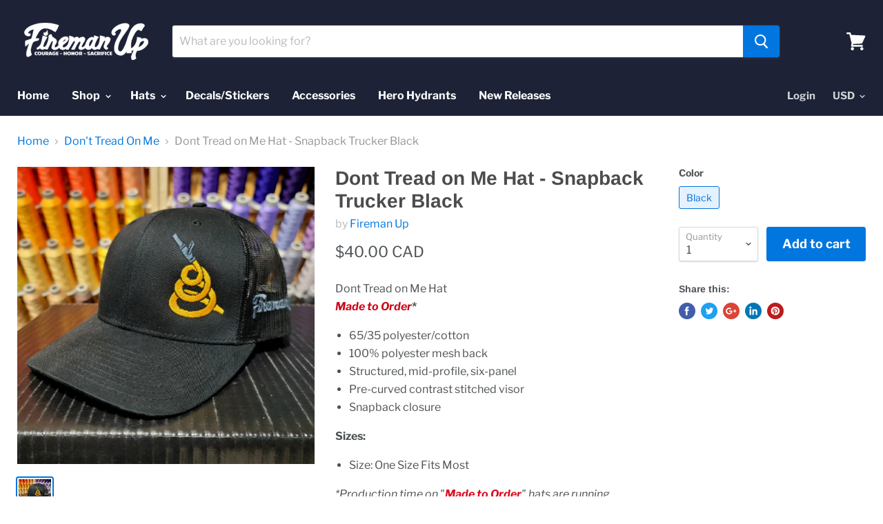

--- FILE ---
content_type: text/html; charset=utf-8
request_url: https://firemanup.com/en-ca/collections/dont-tread-on-me/products/dont-tread-on-me-hat-snapback-trucker-black
body_size: 25027
content:
<!doctype html>
<html class="no-js no-touch" lang="en">
  <head>
    <meta charset="utf-8">
    <meta http-equiv="x-ua-compatible" content="IE=edge">

    <title>Dont Tread on Me Hat - Snapback Trucker Black — Fireman Up</title>

    
      <meta name="description" content="Dont Tread on Me HatMade to Order* 65/35 polyester/cotton 100% polyester mesh back Structured, mid-profile, six-panel Pre-curved contrast stitched visor Snapback closure Sizes: Size: One Size Fits Most *Production time on &quot;Made to Order&quot; hats are running approximately 14 to 21 business days. You will receive a tracking">
    

    

    
      <link rel="canonical" href="https://firemanup.com/en-ca/products/dont-tread-on-me-hat-snapback-trucker-black" />
    

    <meta name="viewport" content="width=device-width">

    
    















<meta property="og:site_name" content="Fireman Up">
<meta property="og:url" content="https://firemanup.com/en-ca/products/dont-tread-on-me-hat-snapback-trucker-black">
<meta property="og:title" content="Dont Tread on Me Hat - Snapback Trucker Black">
<meta property="og:type" content="website">
<meta property="og:description" content="Dont Tread on Me HatMade to Order* 65/35 polyester/cotton 100% polyester mesh back Structured, mid-profile, six-panel Pre-curved contrast stitched visor Snapback closure Sizes: Size: One Size Fits Most *Production time on &quot;Made to Order&quot; hats are running approximately 14 to 21 business days. You will receive a tracking">




    
    
    

    
    
    <meta
      property="og:image"
      content="https://firemanup.com/cdn/shop/products/DonttreadonMeBlackSnapback_1200x1200.png?v=1650569932"
    />
    <meta
      property="og:image:secure_url"
      content="https://firemanup.com/cdn/shop/products/DonttreadonMeBlackSnapback_1200x1200.png?v=1650569932"
    />
    <meta property="og:image:width" content="1200" />
    <meta property="og:image:height" content="1200" />
    <meta property="og:image:alt" content="Dont Tread on Me Hat - Snapback Trucker Black" />
  
















<meta name="twitter:title" content="Dont Tread on Me Hat - Snapback Trucker Black">
<meta name="twitter:description" content="Dont Tread on Me HatMade to Order* 65/35 polyester/cotton 100% polyester mesh back Structured, mid-profile, six-panel Pre-curved contrast stitched visor Snapback closure Sizes: Size: One Size Fits Most *Production time on &quot;Made to Order&quot; hats are running approximately 14 to 21 business days. You will receive a tracking">


    
    
    
      
      
      <meta name="twitter:card" content="summary">
    
    
    <meta
      property="twitter:image"
      content="https://firemanup.com/cdn/shop/products/DonttreadonMeBlackSnapback_1200x1200_crop_center.png?v=1650569932"
    />
    <meta property="twitter:image:width" content="1200" />
    <meta property="twitter:image:height" content="1200" />
    <meta property="twitter:image:alt" content="Dont Tread on Me Hat - Snapback Trucker Black" />
  


    <script>window.performance && window.performance.mark && window.performance.mark('shopify.content_for_header.start');</script><meta name="google-site-verification" content="Z6vsmG2ufrkmrwD5EAQT18T5IKsq10HxIVOt9uJ6zPE">
<meta name="facebook-domain-verification" content="8b8ckbu50xj26iq1w25r0bej66whvz">
<meta id="shopify-digital-wallet" name="shopify-digital-wallet" content="/2143870/digital_wallets/dialog">
<meta name="shopify-checkout-api-token" content="dc3f923b89c69d91bb204bac48d0832f">
<meta id="in-context-paypal-metadata" data-shop-id="2143870" data-venmo-supported="false" data-environment="production" data-locale="en_US" data-paypal-v4="true" data-currency="CAD">
<link rel="alternate" hreflang="x-default" href="https://firemanup.com/products/dont-tread-on-me-hat-snapback-trucker-black">
<link rel="alternate" hreflang="en" href="https://firemanup.com/products/dont-tread-on-me-hat-snapback-trucker-black">
<link rel="alternate" hreflang="en-CA" href="https://firemanup.com/en-ca/products/dont-tread-on-me-hat-snapback-trucker-black">
<link rel="alternate" type="application/json+oembed" href="https://firemanup.com/en-ca/products/dont-tread-on-me-hat-snapback-trucker-black.oembed">
<script async="async" src="/checkouts/internal/preloads.js?locale=en-CA"></script>
<link rel="preconnect" href="https://shop.app" crossorigin="anonymous">
<script async="async" src="https://shop.app/checkouts/internal/preloads.js?locale=en-CA&shop_id=2143870" crossorigin="anonymous"></script>
<script id="apple-pay-shop-capabilities" type="application/json">{"shopId":2143870,"countryCode":"US","currencyCode":"CAD","merchantCapabilities":["supports3DS"],"merchantId":"gid:\/\/shopify\/Shop\/2143870","merchantName":"Fireman Up","requiredBillingContactFields":["postalAddress","email"],"requiredShippingContactFields":["postalAddress","email"],"shippingType":"shipping","supportedNetworks":["visa","masterCard","amex","discover","elo","jcb"],"total":{"type":"pending","label":"Fireman Up","amount":"1.00"},"shopifyPaymentsEnabled":true,"supportsSubscriptions":true}</script>
<script id="shopify-features" type="application/json">{"accessToken":"dc3f923b89c69d91bb204bac48d0832f","betas":["rich-media-storefront-analytics"],"domain":"firemanup.com","predictiveSearch":true,"shopId":2143870,"locale":"en"}</script>
<script>var Shopify = Shopify || {};
Shopify.shop = "firemanup.myshopify.com";
Shopify.locale = "en";
Shopify.currency = {"active":"CAD","rate":"1.4123928"};
Shopify.country = "CA";
Shopify.theme = {"name":"Empire","id":37054545972,"schema_name":"Empire","schema_version":"4.3.3","theme_store_id":838,"role":"main"};
Shopify.theme.handle = "null";
Shopify.theme.style = {"id":null,"handle":null};
Shopify.cdnHost = "firemanup.com/cdn";
Shopify.routes = Shopify.routes || {};
Shopify.routes.root = "/en-ca/";</script>
<script type="module">!function(o){(o.Shopify=o.Shopify||{}).modules=!0}(window);</script>
<script>!function(o){function n(){var o=[];function n(){o.push(Array.prototype.slice.apply(arguments))}return n.q=o,n}var t=o.Shopify=o.Shopify||{};t.loadFeatures=n(),t.autoloadFeatures=n()}(window);</script>
<script>
  window.ShopifyPay = window.ShopifyPay || {};
  window.ShopifyPay.apiHost = "shop.app\/pay";
  window.ShopifyPay.redirectState = null;
</script>
<script id="shop-js-analytics" type="application/json">{"pageType":"product"}</script>
<script defer="defer" async type="module" src="//firemanup.com/cdn/shopifycloud/shop-js/modules/v2/client.init-shop-cart-sync_C5BV16lS.en.esm.js"></script>
<script defer="defer" async type="module" src="//firemanup.com/cdn/shopifycloud/shop-js/modules/v2/chunk.common_CygWptCX.esm.js"></script>
<script type="module">
  await import("//firemanup.com/cdn/shopifycloud/shop-js/modules/v2/client.init-shop-cart-sync_C5BV16lS.en.esm.js");
await import("//firemanup.com/cdn/shopifycloud/shop-js/modules/v2/chunk.common_CygWptCX.esm.js");

  window.Shopify.SignInWithShop?.initShopCartSync?.({"fedCMEnabled":true,"windoidEnabled":true});

</script>
<script>
  window.Shopify = window.Shopify || {};
  if (!window.Shopify.featureAssets) window.Shopify.featureAssets = {};
  window.Shopify.featureAssets['shop-js'] = {"shop-cart-sync":["modules/v2/client.shop-cart-sync_ZFArdW7E.en.esm.js","modules/v2/chunk.common_CygWptCX.esm.js"],"init-fed-cm":["modules/v2/client.init-fed-cm_CmiC4vf6.en.esm.js","modules/v2/chunk.common_CygWptCX.esm.js"],"shop-button":["modules/v2/client.shop-button_tlx5R9nI.en.esm.js","modules/v2/chunk.common_CygWptCX.esm.js"],"shop-cash-offers":["modules/v2/client.shop-cash-offers_DOA2yAJr.en.esm.js","modules/v2/chunk.common_CygWptCX.esm.js","modules/v2/chunk.modal_D71HUcav.esm.js"],"init-windoid":["modules/v2/client.init-windoid_sURxWdc1.en.esm.js","modules/v2/chunk.common_CygWptCX.esm.js"],"shop-toast-manager":["modules/v2/client.shop-toast-manager_ClPi3nE9.en.esm.js","modules/v2/chunk.common_CygWptCX.esm.js"],"init-shop-email-lookup-coordinator":["modules/v2/client.init-shop-email-lookup-coordinator_B8hsDcYM.en.esm.js","modules/v2/chunk.common_CygWptCX.esm.js"],"init-shop-cart-sync":["modules/v2/client.init-shop-cart-sync_C5BV16lS.en.esm.js","modules/v2/chunk.common_CygWptCX.esm.js"],"avatar":["modules/v2/client.avatar_BTnouDA3.en.esm.js"],"pay-button":["modules/v2/client.pay-button_FdsNuTd3.en.esm.js","modules/v2/chunk.common_CygWptCX.esm.js"],"init-customer-accounts":["modules/v2/client.init-customer-accounts_DxDtT_ad.en.esm.js","modules/v2/client.shop-login-button_C5VAVYt1.en.esm.js","modules/v2/chunk.common_CygWptCX.esm.js","modules/v2/chunk.modal_D71HUcav.esm.js"],"init-shop-for-new-customer-accounts":["modules/v2/client.init-shop-for-new-customer-accounts_ChsxoAhi.en.esm.js","modules/v2/client.shop-login-button_C5VAVYt1.en.esm.js","modules/v2/chunk.common_CygWptCX.esm.js","modules/v2/chunk.modal_D71HUcav.esm.js"],"shop-login-button":["modules/v2/client.shop-login-button_C5VAVYt1.en.esm.js","modules/v2/chunk.common_CygWptCX.esm.js","modules/v2/chunk.modal_D71HUcav.esm.js"],"init-customer-accounts-sign-up":["modules/v2/client.init-customer-accounts-sign-up_CPSyQ0Tj.en.esm.js","modules/v2/client.shop-login-button_C5VAVYt1.en.esm.js","modules/v2/chunk.common_CygWptCX.esm.js","modules/v2/chunk.modal_D71HUcav.esm.js"],"shop-follow-button":["modules/v2/client.shop-follow-button_Cva4Ekp9.en.esm.js","modules/v2/chunk.common_CygWptCX.esm.js","modules/v2/chunk.modal_D71HUcav.esm.js"],"checkout-modal":["modules/v2/client.checkout-modal_BPM8l0SH.en.esm.js","modules/v2/chunk.common_CygWptCX.esm.js","modules/v2/chunk.modal_D71HUcav.esm.js"],"lead-capture":["modules/v2/client.lead-capture_Bi8yE_yS.en.esm.js","modules/v2/chunk.common_CygWptCX.esm.js","modules/v2/chunk.modal_D71HUcav.esm.js"],"shop-login":["modules/v2/client.shop-login_D6lNrXab.en.esm.js","modules/v2/chunk.common_CygWptCX.esm.js","modules/v2/chunk.modal_D71HUcav.esm.js"],"payment-terms":["modules/v2/client.payment-terms_CZxnsJam.en.esm.js","modules/v2/chunk.common_CygWptCX.esm.js","modules/v2/chunk.modal_D71HUcav.esm.js"]};
</script>
<script>(function() {
  var isLoaded = false;
  function asyncLoad() {
    if (isLoaded) return;
    isLoaded = true;
    var urls = ["https:\/\/cdn.nfcube.com\/instafeed-e3083c904082b4bf80e5f556a68cd408.js?shop=firemanup.myshopify.com"];
    for (var i = 0; i < urls.length; i++) {
      var s = document.createElement('script');
      s.type = 'text/javascript';
      s.async = true;
      s.src = urls[i];
      var x = document.getElementsByTagName('script')[0];
      x.parentNode.insertBefore(s, x);
    }
  };
  if(window.attachEvent) {
    window.attachEvent('onload', asyncLoad);
  } else {
    window.addEventListener('load', asyncLoad, false);
  }
})();</script>
<script id="__st">var __st={"a":2143870,"offset":-21600,"reqid":"92b1c4c5-9742-48d6-be19-946dc3c1c22e-1768600721","pageurl":"firemanup.com\/en-ca\/collections\/dont-tread-on-me\/products\/dont-tread-on-me-hat-snapback-trucker-black","u":"f0ff8328034a","p":"product","rtyp":"product","rid":7741358473448};</script>
<script>window.ShopifyPaypalV4VisibilityTracking = true;</script>
<script id="captcha-bootstrap">!function(){'use strict';const t='contact',e='account',n='new_comment',o=[[t,t],['blogs',n],['comments',n],[t,'customer']],c=[[e,'customer_login'],[e,'guest_login'],[e,'recover_customer_password'],[e,'create_customer']],r=t=>t.map((([t,e])=>`form[action*='/${t}']:not([data-nocaptcha='true']) input[name='form_type'][value='${e}']`)).join(','),a=t=>()=>t?[...document.querySelectorAll(t)].map((t=>t.form)):[];function s(){const t=[...o],e=r(t);return a(e)}const i='password',u='form_key',d=['recaptcha-v3-token','g-recaptcha-response','h-captcha-response',i],f=()=>{try{return window.sessionStorage}catch{return}},m='__shopify_v',_=t=>t.elements[u];function p(t,e,n=!1){try{const o=window.sessionStorage,c=JSON.parse(o.getItem(e)),{data:r}=function(t){const{data:e,action:n}=t;return t[m]||n?{data:e,action:n}:{data:t,action:n}}(c);for(const[e,n]of Object.entries(r))t.elements[e]&&(t.elements[e].value=n);n&&o.removeItem(e)}catch(o){console.error('form repopulation failed',{error:o})}}const l='form_type',E='cptcha';function T(t){t.dataset[E]=!0}const w=window,h=w.document,L='Shopify',v='ce_forms',y='captcha';let A=!1;((t,e)=>{const n=(g='f06e6c50-85a8-45c8-87d0-21a2b65856fe',I='https://cdn.shopify.com/shopifycloud/storefront-forms-hcaptcha/ce_storefront_forms_captcha_hcaptcha.v1.5.2.iife.js',D={infoText:'Protected by hCaptcha',privacyText:'Privacy',termsText:'Terms'},(t,e,n)=>{const o=w[L][v],c=o.bindForm;if(c)return c(t,g,e,D).then(n);var r;o.q.push([[t,g,e,D],n]),r=I,A||(h.body.append(Object.assign(h.createElement('script'),{id:'captcha-provider',async:!0,src:r})),A=!0)});var g,I,D;w[L]=w[L]||{},w[L][v]=w[L][v]||{},w[L][v].q=[],w[L][y]=w[L][y]||{},w[L][y].protect=function(t,e){n(t,void 0,e),T(t)},Object.freeze(w[L][y]),function(t,e,n,w,h,L){const[v,y,A,g]=function(t,e,n){const i=e?o:[],u=t?c:[],d=[...i,...u],f=r(d),m=r(i),_=r(d.filter((([t,e])=>n.includes(e))));return[a(f),a(m),a(_),s()]}(w,h,L),I=t=>{const e=t.target;return e instanceof HTMLFormElement?e:e&&e.form},D=t=>v().includes(t);t.addEventListener('submit',(t=>{const e=I(t);if(!e)return;const n=D(e)&&!e.dataset.hcaptchaBound&&!e.dataset.recaptchaBound,o=_(e),c=g().includes(e)&&(!o||!o.value);(n||c)&&t.preventDefault(),c&&!n&&(function(t){try{if(!f())return;!function(t){const e=f();if(!e)return;const n=_(t);if(!n)return;const o=n.value;o&&e.removeItem(o)}(t);const e=Array.from(Array(32),(()=>Math.random().toString(36)[2])).join('');!function(t,e){_(t)||t.append(Object.assign(document.createElement('input'),{type:'hidden',name:u})),t.elements[u].value=e}(t,e),function(t,e){const n=f();if(!n)return;const o=[...t.querySelectorAll(`input[type='${i}']`)].map((({name:t})=>t)),c=[...d,...o],r={};for(const[a,s]of new FormData(t).entries())c.includes(a)||(r[a]=s);n.setItem(e,JSON.stringify({[m]:1,action:t.action,data:r}))}(t,e)}catch(e){console.error('failed to persist form',e)}}(e),e.submit())}));const S=(t,e)=>{t&&!t.dataset[E]&&(n(t,e.some((e=>e===t))),T(t))};for(const o of['focusin','change'])t.addEventListener(o,(t=>{const e=I(t);D(e)&&S(e,y())}));const B=e.get('form_key'),M=e.get(l),P=B&&M;t.addEventListener('DOMContentLoaded',(()=>{const t=y();if(P)for(const e of t)e.elements[l].value===M&&p(e,B);[...new Set([...A(),...v().filter((t=>'true'===t.dataset.shopifyCaptcha))])].forEach((e=>S(e,t)))}))}(h,new URLSearchParams(w.location.search),n,t,e,['guest_login'])})(!0,!0)}();</script>
<script integrity="sha256-4kQ18oKyAcykRKYeNunJcIwy7WH5gtpwJnB7kiuLZ1E=" data-source-attribution="shopify.loadfeatures" defer="defer" src="//firemanup.com/cdn/shopifycloud/storefront/assets/storefront/load_feature-a0a9edcb.js" crossorigin="anonymous"></script>
<script crossorigin="anonymous" defer="defer" src="//firemanup.com/cdn/shopifycloud/storefront/assets/shopify_pay/storefront-65b4c6d7.js?v=20250812"></script>
<script data-source-attribution="shopify.dynamic_checkout.dynamic.init">var Shopify=Shopify||{};Shopify.PaymentButton=Shopify.PaymentButton||{isStorefrontPortableWallets:!0,init:function(){window.Shopify.PaymentButton.init=function(){};var t=document.createElement("script");t.src="https://firemanup.com/cdn/shopifycloud/portable-wallets/latest/portable-wallets.en.js",t.type="module",document.head.appendChild(t)}};
</script>
<script data-source-attribution="shopify.dynamic_checkout.buyer_consent">
  function portableWalletsHideBuyerConsent(e){var t=document.getElementById("shopify-buyer-consent"),n=document.getElementById("shopify-subscription-policy-button");t&&n&&(t.classList.add("hidden"),t.setAttribute("aria-hidden","true"),n.removeEventListener("click",e))}function portableWalletsShowBuyerConsent(e){var t=document.getElementById("shopify-buyer-consent"),n=document.getElementById("shopify-subscription-policy-button");t&&n&&(t.classList.remove("hidden"),t.removeAttribute("aria-hidden"),n.addEventListener("click",e))}window.Shopify?.PaymentButton&&(window.Shopify.PaymentButton.hideBuyerConsent=portableWalletsHideBuyerConsent,window.Shopify.PaymentButton.showBuyerConsent=portableWalletsShowBuyerConsent);
</script>
<script data-source-attribution="shopify.dynamic_checkout.cart.bootstrap">document.addEventListener("DOMContentLoaded",(function(){function t(){return document.querySelector("shopify-accelerated-checkout-cart, shopify-accelerated-checkout")}if(t())Shopify.PaymentButton.init();else{new MutationObserver((function(e,n){t()&&(Shopify.PaymentButton.init(),n.disconnect())})).observe(document.body,{childList:!0,subtree:!0})}}));
</script>
<link id="shopify-accelerated-checkout-styles" rel="stylesheet" media="screen" href="https://firemanup.com/cdn/shopifycloud/portable-wallets/latest/accelerated-checkout-backwards-compat.css" crossorigin="anonymous">
<style id="shopify-accelerated-checkout-cart">
        #shopify-buyer-consent {
  margin-top: 1em;
  display: inline-block;
  width: 100%;
}

#shopify-buyer-consent.hidden {
  display: none;
}

#shopify-subscription-policy-button {
  background: none;
  border: none;
  padding: 0;
  text-decoration: underline;
  font-size: inherit;
  cursor: pointer;
}

#shopify-subscription-policy-button::before {
  box-shadow: none;
}

      </style>

<script>window.performance && window.performance.mark && window.performance.mark('shopify.content_for_header.end');</script>

<script>
    window.BOLD = window.BOLD || {};
    window.BOLD.options = {settings: {v1_variant_mode : true, hybrid_fix_auto_insert_inputs: true}};
</script>
<script>window.BOLD = window.BOLD || {};
    window.BOLD.common = window.BOLD.common || {};
    window.BOLD.common.Shopify = window.BOLD.common.Shopify || {};
    window.BOLD.common.Shopify.shop = {
      domain: 'firemanup.com',
      permanent_domain: 'firemanup.myshopify.com',
      url: 'https://firemanup.com',
      secure_url: 'https://firemanup.com/en-ca',
      money_format: "${{amount}}",
      currency: "USD"
    };
    window.BOLD.common.Shopify.customer = {
      id: null,
      tags: null,
    };
    window.BOLD.common.Shopify.cart = {"note":null,"attributes":{},"original_total_price":0,"total_price":0,"total_discount":0,"total_weight":0.0,"item_count":0,"items":[],"requires_shipping":false,"currency":"CAD","items_subtotal_price":0,"cart_level_discount_applications":[],"checkout_charge_amount":0};
    window.BOLD.common.template = 'product';window.BOLD.common.Shopify.formatMoney = function(money, format) {
        function n(t, e) {
            return "undefined" == typeof t ? e : t
        }
        function r(t, e, r, i) {
            if (e = n(e, 2),
                r = n(r, ","),
                i = n(i, "."),
            isNaN(t) || null == t)
                return 0;
            t = (t / 100).toFixed(e);
            var o = t.split(".")
                , a = o[0].replace(/(\d)(?=(\d\d\d)+(?!\d))/g, "$1" + r)
                , s = o[1] ? i + o[1] : "";
            return a + s
        }
        "string" == typeof money && (money = money.replace(".", ""));
        var i = ""
            , o = /\{\{\s*(\w+)\s*\}\}/
            , a = format || window.BOLD.common.Shopify.shop.money_format || window.Shopify.money_format || "$ {{ amount }}";
        switch (a.match(o)[1]) {
            case "amount":
                i = r(money, 2, ",", ".");
                break;
            case "amount_no_decimals":
                i = r(money, 0, ",", ".");
                break;
            case "amount_with_comma_separator":
                i = r(money, 2, ".", ",");
                break;
            case "amount_no_decimals_with_comma_separator":
                i = r(money, 0, ".", ",");
                break;
            case "amount_with_space_separator":
                i = r(money, 2, " ", ",");
                break;
            case "amount_no_decimals_with_space_separator":
                i = r(money, 0, " ", ",");
                break;
            case "amount_with_apostrophe_separator":
                i = r(money, 2, "'", ".");
                break;
        }
        return a.replace(o, i);
    };
    window.BOLD.common.Shopify.saveProduct = function (handle, product) {
      if (typeof handle === 'string' && typeof window.BOLD.common.Shopify.products[handle] === 'undefined') {
        if (typeof product === 'number') {
          window.BOLD.common.Shopify.handles[product] = handle;
          product = { id: product };
        }
        window.BOLD.common.Shopify.products[handle] = product;
      }
    };
    window.BOLD.common.Shopify.saveVariant = function (variant_id, variant) {
      if (typeof variant_id === 'number' && typeof window.BOLD.common.Shopify.variants[variant_id] === 'undefined') {
        window.BOLD.common.Shopify.variants[variant_id] = variant;
      }
    };window.BOLD.common.Shopify.products = window.BOLD.common.Shopify.products || {};
    window.BOLD.common.Shopify.variants = window.BOLD.common.Shopify.variants || {};
    window.BOLD.common.Shopify.handles = window.BOLD.common.Shopify.handles || {};window.BOLD.common.Shopify.handle = "dont-tread-on-me-hat-snapback-trucker-black"
window.BOLD.common.Shopify.saveProduct("dont-tread-on-me-hat-snapback-trucker-black", 7741358473448);window.BOLD.common.Shopify.saveVariant(43033983844584, { product_id: 7741358473448, product_handle: "dont-tread-on-me-hat-snapback-trucker-black", price: 4000, group_id: '', csp_metafield: {}});window.BOLD.apps_installed = {"Product Options":2} || {};window.BOLD.common.Shopify.saveProduct("dont-tread-on-me-black-flexfit-hat", 1012625211444);window.BOLD.common.Shopify.saveVariant(8597407825972, { product_id: 1012625211444, product_handle: "dont-tread-on-me-black-flexfit-hat", price: 4000, group_id: '', csp_metafield: {}});window.BOLD.common.Shopify.saveVariant(8597407858740, { product_id: 1012625211444, product_handle: "dont-tread-on-me-black-flexfit-hat", price: 4000, group_id: '', csp_metafield: {}});window.BOLD.common.Shopify.saveVariant(8597407891508, { product_id: 1012625211444, product_handle: "dont-tread-on-me-black-flexfit-hat", price: 4000, group_id: '', csp_metafield: {}});window.BOLD.common.Shopify.saveProduct("sticker-pack-dont-tread-on-me", 368284933);window.BOLD.common.Shopify.saveVariant(950435505, { product_id: 368284933, product_handle: "sticker-pack-dont-tread-on-me", price: 500, group_id: '', csp_metafield: {}});window.BOLD.common.Shopify.saveProduct("dont-tread-on-me-4-sticker", 988882993204);window.BOLD.common.Shopify.saveVariant(8505918554164, { product_id: 988882993204, product_handle: "dont-tread-on-me-4-sticker", price: 800, group_id: '', csp_metafield: {}});window.BOLD.common.Shopify.saveProduct("dont-tread-on-me-hat-snapback-trucker-black", 7741358473448);window.BOLD.common.Shopify.saveVariant(43033983844584, { product_id: 7741358473448, product_handle: "dont-tread-on-me-hat-snapback-trucker-black", price: 4000, group_id: '', csp_metafield: {}});window.BOLD.common.Shopify.metafields = window.BOLD.common.Shopify.metafields || {};window.BOLD.common.Shopify.metafields["bold_rp"] = {};window.BOLD.common.Shopify.metafields["bold_csp_defaults"] = {};window.BOLD.common.cacheParams = window.BOLD.common.cacheParams || {};
    window.BOLD.common.cacheParams.options = 1668001227;
</script>

<script>
    window.BOLD.common.cacheParams.options = 1768320128;
</script>
<link href="//firemanup.com/cdn/shop/t/43/assets/bold-options.css?v=87633657136108553981557498009" rel="stylesheet" type="text/css" media="all" />
<script defer src="https://options.shopapps.site/js/options.js"></script><script>
          var currentScript = document.currentScript || document.scripts[document.scripts.length - 1];
          var boldVariantIds =[43033983844584];
          var boldProductHandle ="dont-tread-on-me-hat-snapback-trucker-black";
          var BOLD = BOLD || {};
          BOLD.products = BOLD.products || {};
          BOLD.variant_lookup = BOLD.variant_lookup || {};
          if (window.BOLD && !BOLD.common) {
              BOLD.common = BOLD.common || {};
              BOLD.common.Shopify = BOLD.common.Shopify || {};
              window.BOLD.common.Shopify.products = window.BOLD.common.Shopify.products || {};
              window.BOLD.common.Shopify.variants = window.BOLD.common.Shopify.variants || {};
              window.BOLD.common.Shopify.handles = window.BOLD.common.Shopify.handles || {};
              window.BOLD.common.Shopify.saveProduct = function (handle, product) {
                  if (typeof handle === 'string' && typeof window.BOLD.common.Shopify.products[handle] === 'undefined') {
                      if (typeof product === 'number') {
                          window.BOLD.common.Shopify.handles[product] = handle;
                          product = { id: product };
                      }
                      window.BOLD.common.Shopify.products[handle] = product;
                  }
              };
              window.BOLD.common.Shopify.saveVariant = function (variant_id, variant) {
                  if (typeof variant_id === 'number' && typeof window.BOLD.common.Shopify.variants[variant_id] === 'undefined') {
                      window.BOLD.common.Shopify.variants[variant_id] = variant;
                  }
              };
          }

          for (var boldIndex = 0; boldIndex < boldVariantIds.length; boldIndex = boldIndex + 1) {
            BOLD.variant_lookup[boldVariantIds[boldIndex]] = boldProductHandle;
          }

          BOLD.products[boldProductHandle] ={
    "id":7741358473448,
    "title":"Dont Tread on Me Hat - Snapback Trucker Black","handle":"dont-tread-on-me-hat-snapback-trucker-black",
    "description":"\u003cul\u003e\u003c\/ul\u003e\n\u003cul\u003e\u003c\/ul\u003e\n\u003cp\u003eDont Tread on Me Hat\u003cbr\u003e\u003cstrong\u003e\u003cspan style=\"color: rgb(207, 6, 24);\"\u003e\u003cem\u003eMade to Order\u003c\/em\u003e\u003c\/span\u003e*\u003c\/strong\u003e\u003cbr\u003e\u003c\/p\u003e\n\u003cul\u003e\n\u003cli\u003e65\/35 polyester\/cotton\u003c\/li\u003e\n\u003cli\u003e100% polyester mesh back\u003c\/li\u003e\n\u003cli\u003eStructured, mid-profile, six-panel\u003c\/li\u003e\n\u003cli\u003ePre-curved contrast stitched visor\u003c\/li\u003e\n\u003cli\u003eSnapback closure\u003c\/li\u003e\n\u003c\/ul\u003e\n\u003cp\u003e\u003cstrong\u003e\u003cspan\u003e\u003cspan class=\"key\"\u003eSizes: \u003cbr\u003e\u003c\/span\u003e\u003c\/span\u003e\u003c\/strong\u003e\u003c\/p\u003e\n\u003cul class=\"pspo-fdesc-txt\"\u003e\u003c\/ul\u003e\n\u003cul class=\"value\"\u003e\n\u003cli\u003e\u003cspan class=\"value\"\u003eSize: One Size Fits Most\u003cbr\u003e\u003c\/span\u003e\u003c\/li\u003e\n\u003c\/ul\u003e\n\u003cp data-mce-fragment=\"1\"\u003e\u003cem data-mce-fragment=\"1\"\u003e\u003cem\u003e\u003cspan class=\"value\"\u003e*Production time on \"\u003cstrong\u003e\u003cspan style=\"color: rgb(220, 12, 31);\"\u003eMade to Order\u003c\/span\u003e\u003c\/strong\u003e\" hats are running approximately 14 to 21 business days. \u003c\/span\u003e\u003c\/em\u003e\u003cem\u003e\u003cspan class=\"value\"\u003eYou will receive a tracking number once your item(s) ship. \u003c\/span\u003e\u003c\/em\u003e\u003c\/em\u003e\u003c\/p\u003e\n\u003cp data-mce-fragment=\"1\"\u003e\u003cem data-mce-fragment=\"1\"\u003e\u003cspan class=\"value\" data-mce-fragment=\"1\"\u003eThread and Hat colors shown may vary due to calibration of monitors and manufacturer materials and are representational only.\u003c\/span\u003e\u003c\/em\u003e\u003c\/p\u003e\n\u003cp\u003e\u003cem\u003e\u003cspan class=\"value\"\u003e\u003cbr\u003e\u003c\/span\u003e\u003c\/em\u003e\u003c\/p\u003e",
    "published_at":"2022-04-21T14:38:10",
    "created_at":"2022-04-21T14:38:10",
    "vendor":"Fireman Up",
    "type":"Hat",
    "tags":["Adjustable","FIREMAN UP","Hats","Red","Snapback"],
    "price":4000,
    "price_min":4000,
    "price_max":4000,
    "price_varies":false,
    "compare_at_price":null,
    "compare_at_price_min":0,
    "compare_at_price_max":0,
    "compare_at_price_varies":false,
    "all_variant_ids":[43033983844584],
    "variants":[{"id":43033983844584,"title":"Black","option1":"Black","option2":null,"option3":null,"sku":"FUH89 PreOrder","requires_shipping":true,"taxable":true,"featured_image":null,"available":true,"name":"Dont Tread on Me Hat - Snapback Trucker Black - Black","public_title":"Black","options":["Black"],"price":4000,"weight":227,"compare_at_price":null,"inventory_quantity":-9,"inventory_management":"shopify","inventory_policy":"continue","barcode":null,"requires_selling_plan":false,"selling_plan_allocations":[]}],
    "available":null,"images":["\/\/firemanup.com\/cdn\/shop\/products\/DonttreadonMeBlackSnapback.png?v=1650569932"],"featured_image":"\/\/firemanup.com\/cdn\/shop\/products\/DonttreadonMeBlackSnapback.png?v=1650569932",
    "options":["Color"],
    "url":"\/en-ca\/products\/dont-tread-on-me-hat-snapback-trucker-black"};var boldCSPMetafields = {};
          var boldTempProduct ={"id":7741358473448,"title":"Dont Tread on Me Hat - Snapback Trucker Black","handle":"dont-tread-on-me-hat-snapback-trucker-black","description":"\u003cul\u003e\u003c\/ul\u003e\n\u003cul\u003e\u003c\/ul\u003e\n\u003cp\u003eDont Tread on Me Hat\u003cbr\u003e\u003cstrong\u003e\u003cspan style=\"color: rgb(207, 6, 24);\"\u003e\u003cem\u003eMade to Order\u003c\/em\u003e\u003c\/span\u003e*\u003c\/strong\u003e\u003cbr\u003e\u003c\/p\u003e\n\u003cul\u003e\n\u003cli\u003e65\/35 polyester\/cotton\u003c\/li\u003e\n\u003cli\u003e100% polyester mesh back\u003c\/li\u003e\n\u003cli\u003eStructured, mid-profile, six-panel\u003c\/li\u003e\n\u003cli\u003ePre-curved contrast stitched visor\u003c\/li\u003e\n\u003cli\u003eSnapback closure\u003c\/li\u003e\n\u003c\/ul\u003e\n\u003cp\u003e\u003cstrong\u003e\u003cspan\u003e\u003cspan class=\"key\"\u003eSizes: \u003cbr\u003e\u003c\/span\u003e\u003c\/span\u003e\u003c\/strong\u003e\u003c\/p\u003e\n\u003cul class=\"pspo-fdesc-txt\"\u003e\u003c\/ul\u003e\n\u003cul class=\"value\"\u003e\n\u003cli\u003e\u003cspan class=\"value\"\u003eSize: One Size Fits Most\u003cbr\u003e\u003c\/span\u003e\u003c\/li\u003e\n\u003c\/ul\u003e\n\u003cp data-mce-fragment=\"1\"\u003e\u003cem data-mce-fragment=\"1\"\u003e\u003cem\u003e\u003cspan class=\"value\"\u003e*Production time on \"\u003cstrong\u003e\u003cspan style=\"color: rgb(220, 12, 31);\"\u003eMade to Order\u003c\/span\u003e\u003c\/strong\u003e\" hats are running approximately 14 to 21 business days. \u003c\/span\u003e\u003c\/em\u003e\u003cem\u003e\u003cspan class=\"value\"\u003eYou will receive a tracking number once your item(s) ship. \u003c\/span\u003e\u003c\/em\u003e\u003c\/em\u003e\u003c\/p\u003e\n\u003cp data-mce-fragment=\"1\"\u003e\u003cem data-mce-fragment=\"1\"\u003e\u003cspan class=\"value\" data-mce-fragment=\"1\"\u003eThread and Hat colors shown may vary due to calibration of monitors and manufacturer materials and are representational only.\u003c\/span\u003e\u003c\/em\u003e\u003c\/p\u003e\n\u003cp\u003e\u003cem\u003e\u003cspan class=\"value\"\u003e\u003cbr\u003e\u003c\/span\u003e\u003c\/em\u003e\u003c\/p\u003e","published_at":"2022-04-21T14:38:10-05:00","created_at":"2022-04-21T14:38:10-05:00","vendor":"Fireman Up","type":"Hat","tags":["Adjustable","FIREMAN UP","Hats","Red","Snapback"],"price":4000,"price_min":4000,"price_max":4000,"available":true,"price_varies":false,"compare_at_price":null,"compare_at_price_min":0,"compare_at_price_max":0,"compare_at_price_varies":false,"variants":[{"id":43033983844584,"title":"Black","option1":"Black","option2":null,"option3":null,"sku":"FUH89 PreOrder","requires_shipping":true,"taxable":true,"featured_image":null,"available":true,"name":"Dont Tread on Me Hat - Snapback Trucker Black - Black","public_title":"Black","options":["Black"],"price":4000,"weight":227,"compare_at_price":null,"inventory_quantity":-9,"inventory_management":"shopify","inventory_policy":"continue","barcode":null,"requires_selling_plan":false,"selling_plan_allocations":[]}],"images":["\/\/firemanup.com\/cdn\/shop\/products\/DonttreadonMeBlackSnapback.png?v=1650569932"],"featured_image":"\/\/firemanup.com\/cdn\/shop\/products\/DonttreadonMeBlackSnapback.png?v=1650569932","options":["Color"],"media":[{"alt":null,"id":30651271643368,"position":1,"preview_image":{"aspect_ratio":1.0,"height":432,"width":432,"src":"\/\/firemanup.com\/cdn\/shop\/products\/DonttreadonMeBlackSnapback.png?v=1650569932"},"aspect_ratio":1.0,"height":432,"media_type":"image","src":"\/\/firemanup.com\/cdn\/shop\/products\/DonttreadonMeBlackSnapback.png?v=1650569932","width":432}],"requires_selling_plan":false,"selling_plan_groups":[],"content":"\u003cul\u003e\u003c\/ul\u003e\n\u003cul\u003e\u003c\/ul\u003e\n\u003cp\u003eDont Tread on Me Hat\u003cbr\u003e\u003cstrong\u003e\u003cspan style=\"color: rgb(207, 6, 24);\"\u003e\u003cem\u003eMade to Order\u003c\/em\u003e\u003c\/span\u003e*\u003c\/strong\u003e\u003cbr\u003e\u003c\/p\u003e\n\u003cul\u003e\n\u003cli\u003e65\/35 polyester\/cotton\u003c\/li\u003e\n\u003cli\u003e100% polyester mesh back\u003c\/li\u003e\n\u003cli\u003eStructured, mid-profile, six-panel\u003c\/li\u003e\n\u003cli\u003ePre-curved contrast stitched visor\u003c\/li\u003e\n\u003cli\u003eSnapback closure\u003c\/li\u003e\n\u003c\/ul\u003e\n\u003cp\u003e\u003cstrong\u003e\u003cspan\u003e\u003cspan class=\"key\"\u003eSizes: \u003cbr\u003e\u003c\/span\u003e\u003c\/span\u003e\u003c\/strong\u003e\u003c\/p\u003e\n\u003cul class=\"pspo-fdesc-txt\"\u003e\u003c\/ul\u003e\n\u003cul class=\"value\"\u003e\n\u003cli\u003e\u003cspan class=\"value\"\u003eSize: One Size Fits Most\u003cbr\u003e\u003c\/span\u003e\u003c\/li\u003e\n\u003c\/ul\u003e\n\u003cp data-mce-fragment=\"1\"\u003e\u003cem data-mce-fragment=\"1\"\u003e\u003cem\u003e\u003cspan class=\"value\"\u003e*Production time on \"\u003cstrong\u003e\u003cspan style=\"color: rgb(220, 12, 31);\"\u003eMade to Order\u003c\/span\u003e\u003c\/strong\u003e\" hats are running approximately 14 to 21 business days. \u003c\/span\u003e\u003c\/em\u003e\u003cem\u003e\u003cspan class=\"value\"\u003eYou will receive a tracking number once your item(s) ship. \u003c\/span\u003e\u003c\/em\u003e\u003c\/em\u003e\u003c\/p\u003e\n\u003cp data-mce-fragment=\"1\"\u003e\u003cem data-mce-fragment=\"1\"\u003e\u003cspan class=\"value\" data-mce-fragment=\"1\"\u003eThread and Hat colors shown may vary due to calibration of monitors and manufacturer materials and are representational only.\u003c\/span\u003e\u003c\/em\u003e\u003c\/p\u003e\n\u003cp\u003e\u003cem\u003e\u003cspan class=\"value\"\u003e\u003cbr\u003e\u003c\/span\u003e\u003c\/em\u003e\u003c\/p\u003e"};
          var bold_rp =[{}];
          if(boldTempProduct){
            window.BOLD.common.Shopify.saveProduct(boldTempProduct.handle, boldTempProduct.id);
            for (var boldIndex = 0; boldTempProduct && boldIndex < boldTempProduct.variants.length; boldIndex = boldIndex + 1){
              var rp_group_id = bold_rp[boldIndex].rp_group_id ? '' + bold_rp[boldIndex].rp_group_id : '';
              window.BOLD.common.Shopify.saveVariant(
                  boldTempProduct.variants[boldIndex].id,
                  {
                    product_id: boldTempProduct.id,
                    product_handle: boldTempProduct.handle,
                    price: boldTempProduct.variants[boldIndex].price,
                    group_id: rp_group_id,
                    csp_metafield: boldCSPMetafields[boldTempProduct.variants[boldIndex].id]
                  }
              );
            }
          }

          currentScript.parentNode.removeChild(currentScript);
        </script><script>
      document.documentElement.className=document.documentElement.className.replace(/\bno-js\b/,'js');
      if(window.Shopify&&window.Shopify.designMode)document.documentElement.className+=' in-theme-editor';
      if(('ontouchstart' in window)||window.DocumentTouch&&document instanceof DocumentTouch)document.documentElement.className=document.documentElement.className.replace(/\bno-touch\b/,'has-touch');
    </script>

    <link href="//firemanup.com/cdn/shop/t/43/assets/theme.scss.css?v=4416190420030685271756306055" rel="stylesheet" type="text/css" media="all" />
  <link href="//firemanup.com/cdn/shop/t/43/assets/crowdfunder.scss.css?v=142021748810428705011605800680" rel="stylesheet" type="text/css" media="all" />
  <link href="https://monorail-edge.shopifysvc.com" rel="dns-prefetch">
<script>(function(){if ("sendBeacon" in navigator && "performance" in window) {try {var session_token_from_headers = performance.getEntriesByType('navigation')[0].serverTiming.find(x => x.name == '_s').description;} catch {var session_token_from_headers = undefined;}var session_cookie_matches = document.cookie.match(/_shopify_s=([^;]*)/);var session_token_from_cookie = session_cookie_matches && session_cookie_matches.length === 2 ? session_cookie_matches[1] : "";var session_token = session_token_from_headers || session_token_from_cookie || "";function handle_abandonment_event(e) {var entries = performance.getEntries().filter(function(entry) {return /monorail-edge.shopifysvc.com/.test(entry.name);});if (!window.abandonment_tracked && entries.length === 0) {window.abandonment_tracked = true;var currentMs = Date.now();var navigation_start = performance.timing.navigationStart;var payload = {shop_id: 2143870,url: window.location.href,navigation_start,duration: currentMs - navigation_start,session_token,page_type: "product"};window.navigator.sendBeacon("https://monorail-edge.shopifysvc.com/v1/produce", JSON.stringify({schema_id: "online_store_buyer_site_abandonment/1.1",payload: payload,metadata: {event_created_at_ms: currentMs,event_sent_at_ms: currentMs}}));}}window.addEventListener('pagehide', handle_abandonment_event);}}());</script>
<script id="web-pixels-manager-setup">(function e(e,d,r,n,o){if(void 0===o&&(o={}),!Boolean(null===(a=null===(i=window.Shopify)||void 0===i?void 0:i.analytics)||void 0===a?void 0:a.replayQueue)){var i,a;window.Shopify=window.Shopify||{};var t=window.Shopify;t.analytics=t.analytics||{};var s=t.analytics;s.replayQueue=[],s.publish=function(e,d,r){return s.replayQueue.push([e,d,r]),!0};try{self.performance.mark("wpm:start")}catch(e){}var l=function(){var e={modern:/Edge?\/(1{2}[4-9]|1[2-9]\d|[2-9]\d{2}|\d{4,})\.\d+(\.\d+|)|Firefox\/(1{2}[4-9]|1[2-9]\d|[2-9]\d{2}|\d{4,})\.\d+(\.\d+|)|Chrom(ium|e)\/(9{2}|\d{3,})\.\d+(\.\d+|)|(Maci|X1{2}).+ Version\/(15\.\d+|(1[6-9]|[2-9]\d|\d{3,})\.\d+)([,.]\d+|)( \(\w+\)|)( Mobile\/\w+|) Safari\/|Chrome.+OPR\/(9{2}|\d{3,})\.\d+\.\d+|(CPU[ +]OS|iPhone[ +]OS|CPU[ +]iPhone|CPU IPhone OS|CPU iPad OS)[ +]+(15[._]\d+|(1[6-9]|[2-9]\d|\d{3,})[._]\d+)([._]\d+|)|Android:?[ /-](13[3-9]|1[4-9]\d|[2-9]\d{2}|\d{4,})(\.\d+|)(\.\d+|)|Android.+Firefox\/(13[5-9]|1[4-9]\d|[2-9]\d{2}|\d{4,})\.\d+(\.\d+|)|Android.+Chrom(ium|e)\/(13[3-9]|1[4-9]\d|[2-9]\d{2}|\d{4,})\.\d+(\.\d+|)|SamsungBrowser\/([2-9]\d|\d{3,})\.\d+/,legacy:/Edge?\/(1[6-9]|[2-9]\d|\d{3,})\.\d+(\.\d+|)|Firefox\/(5[4-9]|[6-9]\d|\d{3,})\.\d+(\.\d+|)|Chrom(ium|e)\/(5[1-9]|[6-9]\d|\d{3,})\.\d+(\.\d+|)([\d.]+$|.*Safari\/(?![\d.]+ Edge\/[\d.]+$))|(Maci|X1{2}).+ Version\/(10\.\d+|(1[1-9]|[2-9]\d|\d{3,})\.\d+)([,.]\d+|)( \(\w+\)|)( Mobile\/\w+|) Safari\/|Chrome.+OPR\/(3[89]|[4-9]\d|\d{3,})\.\d+\.\d+|(CPU[ +]OS|iPhone[ +]OS|CPU[ +]iPhone|CPU IPhone OS|CPU iPad OS)[ +]+(10[._]\d+|(1[1-9]|[2-9]\d|\d{3,})[._]\d+)([._]\d+|)|Android:?[ /-](13[3-9]|1[4-9]\d|[2-9]\d{2}|\d{4,})(\.\d+|)(\.\d+|)|Mobile Safari.+OPR\/([89]\d|\d{3,})\.\d+\.\d+|Android.+Firefox\/(13[5-9]|1[4-9]\d|[2-9]\d{2}|\d{4,})\.\d+(\.\d+|)|Android.+Chrom(ium|e)\/(13[3-9]|1[4-9]\d|[2-9]\d{2}|\d{4,})\.\d+(\.\d+|)|Android.+(UC? ?Browser|UCWEB|U3)[ /]?(15\.([5-9]|\d{2,})|(1[6-9]|[2-9]\d|\d{3,})\.\d+)\.\d+|SamsungBrowser\/(5\.\d+|([6-9]|\d{2,})\.\d+)|Android.+MQ{2}Browser\/(14(\.(9|\d{2,})|)|(1[5-9]|[2-9]\d|\d{3,})(\.\d+|))(\.\d+|)|K[Aa][Ii]OS\/(3\.\d+|([4-9]|\d{2,})\.\d+)(\.\d+|)/},d=e.modern,r=e.legacy,n=navigator.userAgent;return n.match(d)?"modern":n.match(r)?"legacy":"unknown"}(),u="modern"===l?"modern":"legacy",c=(null!=n?n:{modern:"",legacy:""})[u],f=function(e){return[e.baseUrl,"/wpm","/b",e.hashVersion,"modern"===e.buildTarget?"m":"l",".js"].join("")}({baseUrl:d,hashVersion:r,buildTarget:u}),m=function(e){var d=e.version,r=e.bundleTarget,n=e.surface,o=e.pageUrl,i=e.monorailEndpoint;return{emit:function(e){var a=e.status,t=e.errorMsg,s=(new Date).getTime(),l=JSON.stringify({metadata:{event_sent_at_ms:s},events:[{schema_id:"web_pixels_manager_load/3.1",payload:{version:d,bundle_target:r,page_url:o,status:a,surface:n,error_msg:t},metadata:{event_created_at_ms:s}}]});if(!i)return console&&console.warn&&console.warn("[Web Pixels Manager] No Monorail endpoint provided, skipping logging."),!1;try{return self.navigator.sendBeacon.bind(self.navigator)(i,l)}catch(e){}var u=new XMLHttpRequest;try{return u.open("POST",i,!0),u.setRequestHeader("Content-Type","text/plain"),u.send(l),!0}catch(e){return console&&console.warn&&console.warn("[Web Pixels Manager] Got an unhandled error while logging to Monorail."),!1}}}}({version:r,bundleTarget:l,surface:e.surface,pageUrl:self.location.href,monorailEndpoint:e.monorailEndpoint});try{o.browserTarget=l,function(e){var d=e.src,r=e.async,n=void 0===r||r,o=e.onload,i=e.onerror,a=e.sri,t=e.scriptDataAttributes,s=void 0===t?{}:t,l=document.createElement("script"),u=document.querySelector("head"),c=document.querySelector("body");if(l.async=n,l.src=d,a&&(l.integrity=a,l.crossOrigin="anonymous"),s)for(var f in s)if(Object.prototype.hasOwnProperty.call(s,f))try{l.dataset[f]=s[f]}catch(e){}if(o&&l.addEventListener("load",o),i&&l.addEventListener("error",i),u)u.appendChild(l);else{if(!c)throw new Error("Did not find a head or body element to append the script");c.appendChild(l)}}({src:f,async:!0,onload:function(){if(!function(){var e,d;return Boolean(null===(d=null===(e=window.Shopify)||void 0===e?void 0:e.analytics)||void 0===d?void 0:d.initialized)}()){var d=window.webPixelsManager.init(e)||void 0;if(d){var r=window.Shopify.analytics;r.replayQueue.forEach((function(e){var r=e[0],n=e[1],o=e[2];d.publishCustomEvent(r,n,o)})),r.replayQueue=[],r.publish=d.publishCustomEvent,r.visitor=d.visitor,r.initialized=!0}}},onerror:function(){return m.emit({status:"failed",errorMsg:"".concat(f," has failed to load")})},sri:function(e){var d=/^sha384-[A-Za-z0-9+/=]+$/;return"string"==typeof e&&d.test(e)}(c)?c:"",scriptDataAttributes:o}),m.emit({status:"loading"})}catch(e){m.emit({status:"failed",errorMsg:(null==e?void 0:e.message)||"Unknown error"})}}})({shopId: 2143870,storefrontBaseUrl: "https://firemanup.com",extensionsBaseUrl: "https://extensions.shopifycdn.com/cdn/shopifycloud/web-pixels-manager",monorailEndpoint: "https://monorail-edge.shopifysvc.com/unstable/produce_batch",surface: "storefront-renderer",enabledBetaFlags: ["2dca8a86"],webPixelsConfigList: [{"id":"473170152","configuration":"{\"config\":\"{\\\"pixel_id\\\":\\\"GT-5DGP3H6\\\",\\\"target_country\\\":\\\"US\\\",\\\"gtag_events\\\":[{\\\"type\\\":\\\"purchase\\\",\\\"action_label\\\":\\\"MC-V4K71PXKQR\\\"},{\\\"type\\\":\\\"page_view\\\",\\\"action_label\\\":\\\"MC-V4K71PXKQR\\\"},{\\\"type\\\":\\\"view_item\\\",\\\"action_label\\\":\\\"MC-V4K71PXKQR\\\"}],\\\"enable_monitoring_mode\\\":false}\"}","eventPayloadVersion":"v1","runtimeContext":"OPEN","scriptVersion":"b2a88bafab3e21179ed38636efcd8a93","type":"APP","apiClientId":1780363,"privacyPurposes":[],"dataSharingAdjustments":{"protectedCustomerApprovalScopes":["read_customer_address","read_customer_email","read_customer_name","read_customer_personal_data","read_customer_phone"]}},{"id":"144670952","configuration":"{\"pixel_id\":\"1216473261727137\",\"pixel_type\":\"facebook_pixel\",\"metaapp_system_user_token\":\"-\"}","eventPayloadVersion":"v1","runtimeContext":"OPEN","scriptVersion":"ca16bc87fe92b6042fbaa3acc2fbdaa6","type":"APP","apiClientId":2329312,"privacyPurposes":["ANALYTICS","MARKETING","SALE_OF_DATA"],"dataSharingAdjustments":{"protectedCustomerApprovalScopes":["read_customer_address","read_customer_email","read_customer_name","read_customer_personal_data","read_customer_phone"]}},{"id":"55443688","configuration":"{\"tagID\":\"2613522039367\"}","eventPayloadVersion":"v1","runtimeContext":"STRICT","scriptVersion":"18031546ee651571ed29edbe71a3550b","type":"APP","apiClientId":3009811,"privacyPurposes":["ANALYTICS","MARKETING","SALE_OF_DATA"],"dataSharingAdjustments":{"protectedCustomerApprovalScopes":["read_customer_address","read_customer_email","read_customer_name","read_customer_personal_data","read_customer_phone"]}},{"id":"54821096","eventPayloadVersion":"v1","runtimeContext":"LAX","scriptVersion":"1","type":"CUSTOM","privacyPurposes":["MARKETING"],"name":"Meta pixel (migrated)"},{"id":"66257128","eventPayloadVersion":"v1","runtimeContext":"LAX","scriptVersion":"1","type":"CUSTOM","privacyPurposes":["ANALYTICS"],"name":"Google Analytics tag (migrated)"},{"id":"shopify-app-pixel","configuration":"{}","eventPayloadVersion":"v1","runtimeContext":"STRICT","scriptVersion":"0450","apiClientId":"shopify-pixel","type":"APP","privacyPurposes":["ANALYTICS","MARKETING"]},{"id":"shopify-custom-pixel","eventPayloadVersion":"v1","runtimeContext":"LAX","scriptVersion":"0450","apiClientId":"shopify-pixel","type":"CUSTOM","privacyPurposes":["ANALYTICS","MARKETING"]}],isMerchantRequest: false,initData: {"shop":{"name":"Fireman Up","paymentSettings":{"currencyCode":"USD"},"myshopifyDomain":"firemanup.myshopify.com","countryCode":"US","storefrontUrl":"https:\/\/firemanup.com\/en-ca"},"customer":null,"cart":null,"checkout":null,"productVariants":[{"price":{"amount":40.0,"currencyCode":"CAD"},"product":{"title":"Dont Tread on Me Hat - Snapback Trucker Black","vendor":"Fireman Up","id":"7741358473448","untranslatedTitle":"Dont Tread on Me Hat - Snapback Trucker Black","url":"\/en-ca\/products\/dont-tread-on-me-hat-snapback-trucker-black","type":"Hat"},"id":"43033983844584","image":{"src":"\/\/firemanup.com\/cdn\/shop\/products\/DonttreadonMeBlackSnapback.png?v=1650569932"},"sku":"FUH89 PreOrder","title":"Black","untranslatedTitle":"Black"}],"purchasingCompany":null},},"https://firemanup.com/cdn","fcfee988w5aeb613cpc8e4bc33m6693e112",{"modern":"","legacy":""},{"shopId":"2143870","storefrontBaseUrl":"https:\/\/firemanup.com","extensionBaseUrl":"https:\/\/extensions.shopifycdn.com\/cdn\/shopifycloud\/web-pixels-manager","surface":"storefront-renderer","enabledBetaFlags":"[\"2dca8a86\"]","isMerchantRequest":"false","hashVersion":"fcfee988w5aeb613cpc8e4bc33m6693e112","publish":"custom","events":"[[\"page_viewed\",{}],[\"product_viewed\",{\"productVariant\":{\"price\":{\"amount\":40.0,\"currencyCode\":\"CAD\"},\"product\":{\"title\":\"Dont Tread on Me Hat - Snapback Trucker Black\",\"vendor\":\"Fireman Up\",\"id\":\"7741358473448\",\"untranslatedTitle\":\"Dont Tread on Me Hat - Snapback Trucker Black\",\"url\":\"\/en-ca\/products\/dont-tread-on-me-hat-snapback-trucker-black\",\"type\":\"Hat\"},\"id\":\"43033983844584\",\"image\":{\"src\":\"\/\/firemanup.com\/cdn\/shop\/products\/DonttreadonMeBlackSnapback.png?v=1650569932\"},\"sku\":\"FUH89 PreOrder\",\"title\":\"Black\",\"untranslatedTitle\":\"Black\"}}]]"});</script><script>
  window.ShopifyAnalytics = window.ShopifyAnalytics || {};
  window.ShopifyAnalytics.meta = window.ShopifyAnalytics.meta || {};
  window.ShopifyAnalytics.meta.currency = 'CAD';
  var meta = {"product":{"id":7741358473448,"gid":"gid:\/\/shopify\/Product\/7741358473448","vendor":"Fireman Up","type":"Hat","handle":"dont-tread-on-me-hat-snapback-trucker-black","variants":[{"id":43033983844584,"price":4000,"name":"Dont Tread on Me Hat - Snapback Trucker Black - Black","public_title":"Black","sku":"FUH89 PreOrder"}],"remote":false},"page":{"pageType":"product","resourceType":"product","resourceId":7741358473448,"requestId":"92b1c4c5-9742-48d6-be19-946dc3c1c22e-1768600721"}};
  for (var attr in meta) {
    window.ShopifyAnalytics.meta[attr] = meta[attr];
  }
</script>
<script class="analytics">
  (function () {
    var customDocumentWrite = function(content) {
      var jquery = null;

      if (window.jQuery) {
        jquery = window.jQuery;
      } else if (window.Checkout && window.Checkout.$) {
        jquery = window.Checkout.$;
      }

      if (jquery) {
        jquery('body').append(content);
      }
    };

    var hasLoggedConversion = function(token) {
      if (token) {
        return document.cookie.indexOf('loggedConversion=' + token) !== -1;
      }
      return false;
    }

    var setCookieIfConversion = function(token) {
      if (token) {
        var twoMonthsFromNow = new Date(Date.now());
        twoMonthsFromNow.setMonth(twoMonthsFromNow.getMonth() + 2);

        document.cookie = 'loggedConversion=' + token + '; expires=' + twoMonthsFromNow;
      }
    }

    var trekkie = window.ShopifyAnalytics.lib = window.trekkie = window.trekkie || [];
    if (trekkie.integrations) {
      return;
    }
    trekkie.methods = [
      'identify',
      'page',
      'ready',
      'track',
      'trackForm',
      'trackLink'
    ];
    trekkie.factory = function(method) {
      return function() {
        var args = Array.prototype.slice.call(arguments);
        args.unshift(method);
        trekkie.push(args);
        return trekkie;
      };
    };
    for (var i = 0; i < trekkie.methods.length; i++) {
      var key = trekkie.methods[i];
      trekkie[key] = trekkie.factory(key);
    }
    trekkie.load = function(config) {
      trekkie.config = config || {};
      trekkie.config.initialDocumentCookie = document.cookie;
      var first = document.getElementsByTagName('script')[0];
      var script = document.createElement('script');
      script.type = 'text/javascript';
      script.onerror = function(e) {
        var scriptFallback = document.createElement('script');
        scriptFallback.type = 'text/javascript';
        scriptFallback.onerror = function(error) {
                var Monorail = {
      produce: function produce(monorailDomain, schemaId, payload) {
        var currentMs = new Date().getTime();
        var event = {
          schema_id: schemaId,
          payload: payload,
          metadata: {
            event_created_at_ms: currentMs,
            event_sent_at_ms: currentMs
          }
        };
        return Monorail.sendRequest("https://" + monorailDomain + "/v1/produce", JSON.stringify(event));
      },
      sendRequest: function sendRequest(endpointUrl, payload) {
        // Try the sendBeacon API
        if (window && window.navigator && typeof window.navigator.sendBeacon === 'function' && typeof window.Blob === 'function' && !Monorail.isIos12()) {
          var blobData = new window.Blob([payload], {
            type: 'text/plain'
          });

          if (window.navigator.sendBeacon(endpointUrl, blobData)) {
            return true;
          } // sendBeacon was not successful

        } // XHR beacon

        var xhr = new XMLHttpRequest();

        try {
          xhr.open('POST', endpointUrl);
          xhr.setRequestHeader('Content-Type', 'text/plain');
          xhr.send(payload);
        } catch (e) {
          console.log(e);
        }

        return false;
      },
      isIos12: function isIos12() {
        return window.navigator.userAgent.lastIndexOf('iPhone; CPU iPhone OS 12_') !== -1 || window.navigator.userAgent.lastIndexOf('iPad; CPU OS 12_') !== -1;
      }
    };
    Monorail.produce('monorail-edge.shopifysvc.com',
      'trekkie_storefront_load_errors/1.1',
      {shop_id: 2143870,
      theme_id: 37054545972,
      app_name: "storefront",
      context_url: window.location.href,
      source_url: "//firemanup.com/cdn/s/trekkie.storefront.cd680fe47e6c39ca5d5df5f0a32d569bc48c0f27.min.js"});

        };
        scriptFallback.async = true;
        scriptFallback.src = '//firemanup.com/cdn/s/trekkie.storefront.cd680fe47e6c39ca5d5df5f0a32d569bc48c0f27.min.js';
        first.parentNode.insertBefore(scriptFallback, first);
      };
      script.async = true;
      script.src = '//firemanup.com/cdn/s/trekkie.storefront.cd680fe47e6c39ca5d5df5f0a32d569bc48c0f27.min.js';
      first.parentNode.insertBefore(script, first);
    };
    trekkie.load(
      {"Trekkie":{"appName":"storefront","development":false,"defaultAttributes":{"shopId":2143870,"isMerchantRequest":null,"themeId":37054545972,"themeCityHash":"13401881364399880259","contentLanguage":"en","currency":"CAD","eventMetadataId":"5e0812e0-4665-4d69-bf2e-7e0c75579421"},"isServerSideCookieWritingEnabled":true,"monorailRegion":"shop_domain","enabledBetaFlags":["65f19447"]},"Session Attribution":{},"S2S":{"facebookCapiEnabled":true,"source":"trekkie-storefront-renderer","apiClientId":580111}}
    );

    var loaded = false;
    trekkie.ready(function() {
      if (loaded) return;
      loaded = true;

      window.ShopifyAnalytics.lib = window.trekkie;

      var originalDocumentWrite = document.write;
      document.write = customDocumentWrite;
      try { window.ShopifyAnalytics.merchantGoogleAnalytics.call(this); } catch(error) {};
      document.write = originalDocumentWrite;

      window.ShopifyAnalytics.lib.page(null,{"pageType":"product","resourceType":"product","resourceId":7741358473448,"requestId":"92b1c4c5-9742-48d6-be19-946dc3c1c22e-1768600721","shopifyEmitted":true});

      var match = window.location.pathname.match(/checkouts\/(.+)\/(thank_you|post_purchase)/)
      var token = match? match[1]: undefined;
      if (!hasLoggedConversion(token)) {
        setCookieIfConversion(token);
        window.ShopifyAnalytics.lib.track("Viewed Product",{"currency":"CAD","variantId":43033983844584,"productId":7741358473448,"productGid":"gid:\/\/shopify\/Product\/7741358473448","name":"Dont Tread on Me Hat - Snapback Trucker Black - Black","price":"40.00","sku":"FUH89 PreOrder","brand":"Fireman Up","variant":"Black","category":"Hat","nonInteraction":true,"remote":false},undefined,undefined,{"shopifyEmitted":true});
      window.ShopifyAnalytics.lib.track("monorail:\/\/trekkie_storefront_viewed_product\/1.1",{"currency":"CAD","variantId":43033983844584,"productId":7741358473448,"productGid":"gid:\/\/shopify\/Product\/7741358473448","name":"Dont Tread on Me Hat - Snapback Trucker Black - Black","price":"40.00","sku":"FUH89 PreOrder","brand":"Fireman Up","variant":"Black","category":"Hat","nonInteraction":true,"remote":false,"referer":"https:\/\/firemanup.com\/en-ca\/collections\/dont-tread-on-me\/products\/dont-tread-on-me-hat-snapback-trucker-black"});
      }
    });


        var eventsListenerScript = document.createElement('script');
        eventsListenerScript.async = true;
        eventsListenerScript.src = "//firemanup.com/cdn/shopifycloud/storefront/assets/shop_events_listener-3da45d37.js";
        document.getElementsByTagName('head')[0].appendChild(eventsListenerScript);

})();</script>
  <script>
  if (!window.ga || (window.ga && typeof window.ga !== 'function')) {
    window.ga = function ga() {
      (window.ga.q = window.ga.q || []).push(arguments);
      if (window.Shopify && window.Shopify.analytics && typeof window.Shopify.analytics.publish === 'function') {
        window.Shopify.analytics.publish("ga_stub_called", {}, {sendTo: "google_osp_migration"});
      }
      console.error("Shopify's Google Analytics stub called with:", Array.from(arguments), "\nSee https://help.shopify.com/manual/promoting-marketing/pixels/pixel-migration#google for more information.");
    };
    if (window.Shopify && window.Shopify.analytics && typeof window.Shopify.analytics.publish === 'function') {
      window.Shopify.analytics.publish("ga_stub_initialized", {}, {sendTo: "google_osp_migration"});
    }
  }
</script>
<script
  defer
  src="https://firemanup.com/cdn/shopifycloud/perf-kit/shopify-perf-kit-3.0.4.min.js"
  data-application="storefront-renderer"
  data-shop-id="2143870"
  data-render-region="gcp-us-central1"
  data-page-type="product"
  data-theme-instance-id="37054545972"
  data-theme-name="Empire"
  data-theme-version="4.3.3"
  data-monorail-region="shop_domain"
  data-resource-timing-sampling-rate="10"
  data-shs="true"
  data-shs-beacon="true"
  data-shs-export-with-fetch="true"
  data-shs-logs-sample-rate="1"
  data-shs-beacon-endpoint="https://firemanup.com/api/collect"
></script>
</head>

  <body>
    <div id="shopify-section-static-header" class="shopify-section site-header-wrapper"><script
  type="application/json"
  data-section-id="static-header"
  data-section-type="static-header"
  data-section-data>
  {
    "settings": {
      "sticky_header": true,
      "live_search": {
        "enable": true,
        "enable_images": true,
        "enable_content": true,
        "money_format": "${{amount}}",
        "context": {
          "view_all_results": "View all results",
          "view_all_products": "View all products",
          "content_results": {
            "title": "Pages \u0026amp; Posts",
            "no_results": "No results."
          },
          "no_results_products": {
            "title": "No products for “*terms*”.",
            "message": "Sorry, we couldn’t find any matches."
          }
        }
      }
    },
    "currency": {
      "enable": true,
      "shop_currency": "USD",
      "default_currency": "USD",
      "display_format": "money_with_currency_format",
      "money_format": "${{amount}} CAD",
      "money_format_no_currency": "${{amount}}",
      "money_format_currency": "${{amount}} CAD"
    }
  }
</script>

<style>
  .announcement-bar {
    color: #ffffff;
    background: #e32c2b;
  }
</style>









  


<section
  class="site-header"
  data-site-header-main
  data-site-header-sticky>
  <div class="site-header-menu-toggle">
    <a class="site-header-menu-toggle--button" href="#" data-menu-toggle>
      <span class="toggle-icon--bar toggle-icon--bar-top"></span>
      <span class="toggle-icon--bar toggle-icon--bar-middle"></span>
      <span class="toggle-icon--bar toggle-icon--bar-bottom"></span>
      <span class="show-for-sr">Menu</span>
    </a>
  </div>

  <div
    class="
      site-header-main
      
    "
  >
    <div class="site-header-logo">
      <a
        class="site-logo"
        href="/">
        
          
          
          
          
          

          

          

  

  <img
    src="//firemanup.com/cdn/shop/files/Fireman_Up_letter_logo_200x80.png?v=1613672200"
    alt=""

    
      data-rimg
      srcset="//firemanup.com/cdn/shop/files/Fireman_Up_letter_logo_200x80.png?v=1613672200 1x"
    

    class="site-logo-image"
    style="
            max-width: 250px;
            max-height: 100px;
          "
    
  >




        
      </a>
    </div>

    



<div class="live-search" data-live-search>
  <form
    class="live-search-form form-fields-inline"
    action="/search"
    method="get"
    data-live-search-form>
    <input type="hidden" name="type" value="article,page,product">
    <div class="form-field no-label">
      <input
        class="form-field-input live-search-form-field"
        type="text"
        name="q"
        aria-label="Search"
        placeholder="What are you looking for?"
        
        autocomplete="off"
        data-live-search-input>
      <button
        class="live-search-takeover-cancel"
        type="button"
        data-live-search-takeover-cancel>
        Cancel
      </button>

      <button
        class="live-search-button button-primary"
        type="button"
        aria-label="Search"
        data-live-search-submit
      >
        <span class="search-icon search-icon--inactive">
          <svg
  aria-hidden="true"
  focusable="false"
  role="presentation"
  xmlns="http://www.w3.org/2000/svg"
  width="20"
  height="21"
  viewBox="0 0 20 21"
>
  <path fill="currentColor" fill-rule="evenodd" d="M12.514 14.906a8.264 8.264 0 0 1-4.322 1.21C3.668 16.116 0 12.513 0 8.07 0 3.626 3.668.023 8.192.023c4.525 0 8.193 3.603 8.193 8.047 0 2.033-.769 3.89-2.035 5.307l4.999 5.552-1.775 1.597-5.06-5.62zm-4.322-.843c3.37 0 6.102-2.684 6.102-5.993 0-3.31-2.732-5.994-6.102-5.994S2.09 4.76 2.09 8.07c0 3.31 2.732 5.993 6.102 5.993z"/>
</svg>
        </span>
        <span class="search-icon search-icon--active">
          <svg
  aria-hidden="true"
  focusable="false"
  role="presentation"
  width="26"
  height="26"
  viewBox="0 0 26 26"
  xmlns="http://www.w3.org/2000/svg"
>
  <g fill-rule="nonzero" fill="currentColor">
    <path d="M13 26C5.82 26 0 20.18 0 13S5.82 0 13 0s13 5.82 13 13-5.82 13-13 13zm0-3.852a9.148 9.148 0 1 0 0-18.296 9.148 9.148 0 0 0 0 18.296z" opacity=".29"/><path d="M13 26c7.18 0 13-5.82 13-13a1.926 1.926 0 0 0-3.852 0A9.148 9.148 0 0 1 13 22.148 1.926 1.926 0 0 0 13 26z"/>
  </g>
</svg>
        </span>
      </button>
    </div>

    <div class="search-flydown" data-live-search-flydown>
      <div class="search-flydown--placeholder" data-live-search-placeholder>
        <div class="search-flydown--product-items">
          
            <a class="search-flydown--product search-flydown--product" href="#">
              
                <div class="search-flydown--product-image">
                  <svg class="placeholder--image placeholder--content-image" xmlns="http://www.w3.org/2000/svg" viewBox="0 0 525.5 525.5"><path d="M324.5 212.7H203c-1.6 0-2.8 1.3-2.8 2.8V308c0 1.6 1.3 2.8 2.8 2.8h121.6c1.6 0 2.8-1.3 2.8-2.8v-92.5c0-1.6-1.3-2.8-2.9-2.8zm1.1 95.3c0 .6-.5 1.1-1.1 1.1H203c-.6 0-1.1-.5-1.1-1.1v-92.5c0-.6.5-1.1 1.1-1.1h121.6c.6 0 1.1.5 1.1 1.1V308z"/><path d="M210.4 299.5H240v.1s.1 0 .2-.1h75.2v-76.2h-105v76.2zm1.8-7.2l20-20c1.6-1.6 3.8-2.5 6.1-2.5s4.5.9 6.1 2.5l1.5 1.5 16.8 16.8c-12.9 3.3-20.7 6.3-22.8 7.2h-27.7v-5.5zm101.5-10.1c-20.1 1.7-36.7 4.8-49.1 7.9l-16.9-16.9 26.3-26.3c1.6-1.6 3.8-2.5 6.1-2.5s4.5.9 6.1 2.5l27.5 27.5v7.8zm-68.9 15.5c9.7-3.5 33.9-10.9 68.9-13.8v13.8h-68.9zm68.9-72.7v46.8l-26.2-26.2c-1.9-1.9-4.5-3-7.3-3s-5.4 1.1-7.3 3l-26.3 26.3-.9-.9c-1.9-1.9-4.5-3-7.3-3s-5.4 1.1-7.3 3l-18.8 18.8V225h101.4z"/><path d="M232.8 254c4.6 0 8.3-3.7 8.3-8.3s-3.7-8.3-8.3-8.3-8.3 3.7-8.3 8.3 3.7 8.3 8.3 8.3zm0-14.9c3.6 0 6.6 2.9 6.6 6.6s-2.9 6.6-6.6 6.6-6.6-2.9-6.6-6.6 3-6.6 6.6-6.6z"/></svg>
                </div>
              

              <div class="search-flydown--product-text">
                <span class="search-flydown--product-title placeholder--content-text"></span>
                <span class="search-flydown--product-price placeholder--content-text"></span>
              </div>
            </a>
          
            <a class="search-flydown--product search-flydown--product" href="#">
              
                <div class="search-flydown--product-image">
                  <svg class="placeholder--image placeholder--content-image" xmlns="http://www.w3.org/2000/svg" viewBox="0 0 525.5 525.5"><path d="M324.5 212.7H203c-1.6 0-2.8 1.3-2.8 2.8V308c0 1.6 1.3 2.8 2.8 2.8h121.6c1.6 0 2.8-1.3 2.8-2.8v-92.5c0-1.6-1.3-2.8-2.9-2.8zm1.1 95.3c0 .6-.5 1.1-1.1 1.1H203c-.6 0-1.1-.5-1.1-1.1v-92.5c0-.6.5-1.1 1.1-1.1h121.6c.6 0 1.1.5 1.1 1.1V308z"/><path d="M210.4 299.5H240v.1s.1 0 .2-.1h75.2v-76.2h-105v76.2zm1.8-7.2l20-20c1.6-1.6 3.8-2.5 6.1-2.5s4.5.9 6.1 2.5l1.5 1.5 16.8 16.8c-12.9 3.3-20.7 6.3-22.8 7.2h-27.7v-5.5zm101.5-10.1c-20.1 1.7-36.7 4.8-49.1 7.9l-16.9-16.9 26.3-26.3c1.6-1.6 3.8-2.5 6.1-2.5s4.5.9 6.1 2.5l27.5 27.5v7.8zm-68.9 15.5c9.7-3.5 33.9-10.9 68.9-13.8v13.8h-68.9zm68.9-72.7v46.8l-26.2-26.2c-1.9-1.9-4.5-3-7.3-3s-5.4 1.1-7.3 3l-26.3 26.3-.9-.9c-1.9-1.9-4.5-3-7.3-3s-5.4 1.1-7.3 3l-18.8 18.8V225h101.4z"/><path d="M232.8 254c4.6 0 8.3-3.7 8.3-8.3s-3.7-8.3-8.3-8.3-8.3 3.7-8.3 8.3 3.7 8.3 8.3 8.3zm0-14.9c3.6 0 6.6 2.9 6.6 6.6s-2.9 6.6-6.6 6.6-6.6-2.9-6.6-6.6 3-6.6 6.6-6.6z"/></svg>
                </div>
              

              <div class="search-flydown--product-text">
                <span class="search-flydown--product-title placeholder--content-text"></span>
                <span class="search-flydown--product-price placeholder--content-text"></span>
              </div>
            </a>
          
            <a class="search-flydown--product search-flydown--product" href="#">
              
                <div class="search-flydown--product-image">
                  <svg class="placeholder--image placeholder--content-image" xmlns="http://www.w3.org/2000/svg" viewBox="0 0 525.5 525.5"><path d="M324.5 212.7H203c-1.6 0-2.8 1.3-2.8 2.8V308c0 1.6 1.3 2.8 2.8 2.8h121.6c1.6 0 2.8-1.3 2.8-2.8v-92.5c0-1.6-1.3-2.8-2.9-2.8zm1.1 95.3c0 .6-.5 1.1-1.1 1.1H203c-.6 0-1.1-.5-1.1-1.1v-92.5c0-.6.5-1.1 1.1-1.1h121.6c.6 0 1.1.5 1.1 1.1V308z"/><path d="M210.4 299.5H240v.1s.1 0 .2-.1h75.2v-76.2h-105v76.2zm1.8-7.2l20-20c1.6-1.6 3.8-2.5 6.1-2.5s4.5.9 6.1 2.5l1.5 1.5 16.8 16.8c-12.9 3.3-20.7 6.3-22.8 7.2h-27.7v-5.5zm101.5-10.1c-20.1 1.7-36.7 4.8-49.1 7.9l-16.9-16.9 26.3-26.3c1.6-1.6 3.8-2.5 6.1-2.5s4.5.9 6.1 2.5l27.5 27.5v7.8zm-68.9 15.5c9.7-3.5 33.9-10.9 68.9-13.8v13.8h-68.9zm68.9-72.7v46.8l-26.2-26.2c-1.9-1.9-4.5-3-7.3-3s-5.4 1.1-7.3 3l-26.3 26.3-.9-.9c-1.9-1.9-4.5-3-7.3-3s-5.4 1.1-7.3 3l-18.8 18.8V225h101.4z"/><path d="M232.8 254c4.6 0 8.3-3.7 8.3-8.3s-3.7-8.3-8.3-8.3-8.3 3.7-8.3 8.3 3.7 8.3 8.3 8.3zm0-14.9c3.6 0 6.6 2.9 6.6 6.6s-2.9 6.6-6.6 6.6-6.6-2.9-6.6-6.6 3-6.6 6.6-6.6z"/></svg>
                </div>
              

              <div class="search-flydown--product-text">
                <span class="search-flydown--product-title placeholder--content-text"></span>
                <span class="search-flydown--product-price placeholder--content-text"></span>
              </div>
            </a>
          
        </div>
      </div>

      <div class="search-flydown--results search-flydown--results--content-enabled" data-live-search-results></div>

      
    </div>
  </form>
</div>


    
  </div>

  <div class="site-header-cart">
    <a class="site-header-cart--button" href="/cart">
      <span
        class="site-header-cart--count "
        data-header-cart-count="">
      </span>

      <svg
  aria-hidden="true"
  focusable="false"
  role="presentation"
  width="28"
  height="26"
  viewBox="0 10 28 26"
  xmlns="http://www.w3.org/2000/svg"
>
  <path fill="currentColor" fill-rule="evenodd" d="M26.15 14.488L6.977 13.59l-.666-2.661C6.159 10.37 5.704 10 5.127 10H1.213C.547 10 0 10.558 0 11.238c0 .68.547 1.238 1.213 1.238h2.974l3.337 13.249-.82 3.465c-.092.371 0 .774.212 1.053.243.31.576.465.94.465H22.72c.667 0 1.214-.558 1.214-1.239 0-.68-.547-1.238-1.214-1.238H9.434l.333-1.423 12.135-.589c.455-.03.85-.31 1.032-.712l4.247-9.286c.181-.34.151-.774-.06-1.144-.212-.34-.577-.589-.97-.589zM22.297 36c-1.256 0-2.275-1.04-2.275-2.321 0-1.282 1.019-2.322 2.275-2.322s2.275 1.04 2.275 2.322c0 1.281-1.02 2.321-2.275 2.321zM10.92 33.679C10.92 34.96 9.9 36 8.646 36 7.39 36 6.37 34.96 6.37 33.679c0-1.282 1.019-2.322 2.275-2.322s2.275 1.04 2.275 2.322z"/>
</svg>
      <span class="show-for-sr">View cart</span>
    </a>
  </div>
</section><div class="site-navigation-wrapper
  
    site-navigation--has-actions
  
" data-site-navigation id="site-header-nav">
  <nav
    class="site-navigation"
    aria-label="Desktop navigation"
  >
    



<ul
  class="navmenu  navmenu-depth-1  "
  
  aria-label="Main Menu"
>
  
    
    

    
    

    

    

    
      <li class="navmenu-item navmenu-id-home">
        <a
          class="navmenu-link "
          href="/en-ca"
        >
          Home
        </a>
      </li>
    
  
    
    

    
    

    

    

    
<li
        class="navmenu-item        navmenu-item-parent        navmenu-id-shop        "
        data-navmenu-trigger
        
        
      >
        <a
          class="navmenu-link navmenu-link-parent "
          href="/en-ca/collections/mens"
          
            aria-haspopup="true"
            aria-expanded="false"
          
        >
          Shop

          
            <span class="navmenu-icon navmenu-icon-depth-1">
              <svg
  aria-hidden="true"
  focusable="false"
  role="presentation"
  xmlns="http://www.w3.org/2000/svg"
  width="8"
  height="6"
  viewBox="0 0 8 6"
>
  <g fill="currentColor" fill-rule="evenodd">
    <polygon class="icon-chevron-down-left" points="4 5.371 7.668 1.606 6.665 .629 4 3.365"/>
    <polygon class="icon-chevron-down-right" points="4 3.365 1.335 .629 1.335 .629 .332 1.606 4 5.371"/>
  </g>
</svg>

            </span>
          
        </a>

        
          



<ul
  class="navmenu  navmenu-depth-2  navmenu-submenu"
  data-navmenu-submenu
  aria-label="Shop"
>
  
    
    

    
    

    

    

    
<li
        class="navmenu-item        navmenu-item-parent        navmenu-id-men        "
        data-navmenu-trigger
        
        
      >
        <a
          class="navmenu-link navmenu-link-parent "
          href="/en-ca/collections/mens"
          
            aria-haspopup="true"
            aria-expanded="false"
          
        >
          Men

          
            <span class="navmenu-icon navmenu-icon-depth-2">
              <svg
  aria-hidden="true"
  focusable="false"
  role="presentation"
  xmlns="http://www.w3.org/2000/svg"
  width="8"
  height="6"
  viewBox="0 0 8 6"
>
  <g fill="currentColor" fill-rule="evenodd">
    <polygon class="icon-chevron-down-left" points="4 5.371 7.668 1.606 6.665 .629 4 3.365"/>
    <polygon class="icon-chevron-down-right" points="4 3.365 1.335 .629 1.335 .629 .332 1.606 4 5.371"/>
  </g>
</svg>

            </span>
          
        </a>

        
          



<ul
  class="navmenu  navmenu-depth-3  navmenu-submenu"
  data-navmenu-submenu
  aria-label="Men"
>
  
    
    

    
    

    

    

    
      <li class="navmenu-item navmenu-id-tees">
        <a
          class="navmenu-link "
          href="/en-ca/collections/tee"
        >
          Tees
        </a>
      </li>
    
  
    
    

    
    

    

    

    
      <li class="navmenu-item navmenu-id-long-sleeves">
        <a
          class="navmenu-link "
          href="/en-ca/collections/long-sleeve"
        >
          Long Sleeves
        </a>
      </li>
    
  
    
    

    
    

    

    

    
      <li class="navmenu-item navmenu-id-hoodies">
        <a
          class="navmenu-link "
          href="/en-ca/collections/hoodies"
        >
          Hoodies
        </a>
      </li>
    
  
</ul>

        
      </li>
    
  
    
    

    
    

    

    

    
      <li class="navmenu-item navmenu-id-women">
        <a
          class="navmenu-link "
          href="/en-ca/collections/women-clothing"
        >
          Women
        </a>
      </li>
    
  
</ul>

        
      </li>
    
  
    
    

    
    

    

    

    
<li
        class="navmenu-item        navmenu-item-parent        navmenu-id-hats        "
        data-navmenu-trigger
        
        
      >
        <a
          class="navmenu-link navmenu-link-parent "
          href="/en-ca/collections/weekly-limited-time-design"
          
            aria-haspopup="true"
            aria-expanded="false"
          
        >
          Hats

          
            <span class="navmenu-icon navmenu-icon-depth-1">
              <svg
  aria-hidden="true"
  focusable="false"
  role="presentation"
  xmlns="http://www.w3.org/2000/svg"
  width="8"
  height="6"
  viewBox="0 0 8 6"
>
  <g fill="currentColor" fill-rule="evenodd">
    <polygon class="icon-chevron-down-left" points="4 5.371 7.668 1.606 6.665 .629 4 3.365"/>
    <polygon class="icon-chevron-down-right" points="4 3.365 1.335 .629 1.335 .629 .332 1.606 4 5.371"/>
  </g>
</svg>

            </span>
          
        </a>

        
          



<ul
  class="navmenu  navmenu-depth-2  navmenu-submenu"
  data-navmenu-submenu
  aria-label="Hats"
>
  
    
    

    
    

    

    

    
      <li class="navmenu-item navmenu-id-fireman-up">
        <a
          class="navmenu-link "
          href="/en-ca/collections/fireman-up-hats"
        >
          Fireman Up
        </a>
      </li>
    
  
    
    

    
    

    

    

    
      <li class="navmenu-item navmenu-id-1-line">
        <a
          class="navmenu-link "
          href="/en-ca/collections/1-line"
        >
          1 Line
        </a>
      </li>
    
  
    
    

    
    

    

    

    
      <li class="navmenu-item navmenu-id-2-line">
        <a
          class="navmenu-link "
          href="/en-ca/collections/2-line"
        >
          2 Line
        </a>
      </li>
    
  
    
    

    
    

    

    

    
      <li class="navmenu-item navmenu-id-3-line">
        <a
          class="navmenu-link "
          href="/en-ca/collections/3-line"
        >
          3 Line
        </a>
      </li>
    
  
    
    

    
    

    

    

    
      <li class="navmenu-item navmenu-id-maltese">
        <a
          class="navmenu-link "
          href="/en-ca/collections/maltese-custom-hat"
        >
          Maltese
        </a>
      </li>
    
  
    
    

    
    

    

    

    
      <li class="navmenu-item navmenu-id-passport">
        <a
          class="navmenu-link "
          href="/en-ca/collections/passport-custom-hat"
        >
          Passport
        </a>
      </li>
    
  
    
    

    
    

    

    

    
      <li class="navmenu-item navmenu-id-apparatus-with-number">
        <a
          class="navmenu-link "
          href="/en-ca/collections/apparatus-with-number"
        >
          Apparatus with Number
        </a>
      </li>
    
  
    
    

    
    

    

    

    
      <li class="navmenu-item navmenu-id-beanies">
        <a
          class="navmenu-link "
          href="/en-ca/collections/beanies"
        >
          Beanies
        </a>
      </li>
    
  
    
    

    
    

    

    

    
      <li class="navmenu-item navmenu-id-bulk-packs">
        <a
          class="navmenu-link "
          href="/en-ca/collections/custom-hats-bulk-packs"
        >
          Bulk Packs
        </a>
      </li>
    
  
</ul>

        
      </li>
    
  
    
    

    
    

    

    

    
      <li class="navmenu-item navmenu-id-decals-stickers">
        <a
          class="navmenu-link "
          href="/en-ca/collections/fireman-up-stickers"
        >
          Decals/Stickers
        </a>
      </li>
    
  
    
    

    
    

    

    

    
      <li class="navmenu-item navmenu-id-accessories">
        <a
          class="navmenu-link "
          href="/en-ca/collections/accessories"
        >
          Accessories
        </a>
      </li>
    
  
    
    

    
    

    

    

    
      <li class="navmenu-item navmenu-id-hero-hydrants">
        <a
          class="navmenu-link "
          href="/en-ca/collections/hero-hydrants"
        >
          Hero Hydrants
        </a>
      </li>
    
  
    
    

    
    

    

    

    
      <li class="navmenu-item navmenu-id-new-releases">
        <a
          class="navmenu-link "
          href="/en-ca/collections/new-releases"
        >
          New Releases
        </a>
      </li>
    
  
</ul>


    <ul class="site-header-actions" data-header-actions>
  
    
      <li class="site-header-account-link">
        <a href="/account/login">
          Login
        </a>
      </li>
    
  

  
    <li class="currency-converter-wrapper">
      <div class="form-field-select-wrapper no-label">
        <select
          class="form-field-input form-field-select"
          name="currencies"
          aria-label="Change your currency"
          data-currency-converter>
          
          
          <option value="USD" selected="selected">USD</option>
          
            
              <option value="INR">INR</option>
            
          
            
              <option value="GBP">GBP</option>
            
          
            
              <option value="CAD">CAD</option>
            
          
            
          
            
              <option value="AUD">AUD</option>
            
          
            
              <option value="EUR">EUR</option>
            
          
            
              <option value="JPY">JPY</option>
            
          
        </select>
        <svg
  aria-hidden="true"
  focusable="false"
  role="presentation"
  xmlns="http://www.w3.org/2000/svg"
  width="8"
  height="6"
  viewBox="0 0 8 6"
>
  <g fill="currentColor" fill-rule="evenodd">
    <polygon class="icon-chevron-down-left" points="4 5.371 7.668 1.606 6.665 .629 4 3.365"/>
    <polygon class="icon-chevron-down-right" points="4 3.365 1.335 .629 1.335 .629 .332 1.606 4 5.371"/>
  </g>
</svg>

      </div>
    </li>
  
</ul>
  </nav>
</div>

<div class="site-mobile-nav" id="site-mobile-nav" data-mobile-nav>
  <div class="mobile-nav-panel" data-mobile-nav-panel>

    <ul class="site-header-actions" data-header-actions>
  
    
      <li class="site-header-account-link">
        <a href="/account/login">
          Login
        </a>
      </li>
    
  

  
    <li class="currency-converter-wrapper">
      <div class="form-field-select-wrapper no-label">
        <select
          class="form-field-input form-field-select"
          name="currencies"
          aria-label="Change your currency"
          data-currency-converter>
          
          
          <option value="USD" selected="selected">USD</option>
          
            
              <option value="INR">INR</option>
            
          
            
              <option value="GBP">GBP</option>
            
          
            
              <option value="CAD">CAD</option>
            
          
            
          
            
              <option value="AUD">AUD</option>
            
          
            
              <option value="EUR">EUR</option>
            
          
            
              <option value="JPY">JPY</option>
            
          
        </select>
        <svg
  aria-hidden="true"
  focusable="false"
  role="presentation"
  xmlns="http://www.w3.org/2000/svg"
  width="8"
  height="6"
  viewBox="0 0 8 6"
>
  <g fill="currentColor" fill-rule="evenodd">
    <polygon class="icon-chevron-down-left" points="4 5.371 7.668 1.606 6.665 .629 4 3.365"/>
    <polygon class="icon-chevron-down-right" points="4 3.365 1.335 .629 1.335 .629 .332 1.606 4 5.371"/>
  </g>
</svg>

      </div>
    </li>
  
</ul>

    <a
      class="mobile-nav-close"
      href="#site-header-nav"
      data-mobile-nav-close>
      <svg
  aria-hidden="true"
  focusable="false"
  role="presentation"
  xmlns="http://www.w3.org/2000/svg"
  width="13"
  height="13"
  viewBox="0 0 13 13"
>
  <path fill="currentColor" fill-rule="evenodd" d="M5.306 6.5L0 1.194 1.194 0 6.5 5.306 11.806 0 13 1.194 7.694 6.5 13 11.806 11.806 13 6.5 7.694 1.194 13 0 11.806 5.306 6.5z"/>
</svg>
      <span class="show-for-sr">Close</span>
    </a>

    <div class="mobile-nav-content">
      



<ul
  class="navmenu  navmenu-depth-1  "
  
  aria-label="Main Menu"
>
  
    
    

    
    

    

    

    
      <li class="navmenu-item navmenu-id-home">
        <a
          class="navmenu-link "
          href="/en-ca"
        >
          Home
        </a>
      </li>
    
  
    
    

    
    

    

    

    
<li
        class="navmenu-item        navmenu-item-parent        navmenu-id-shop        "
        data-navmenu-trigger
        
        
      >
        <a
          class="navmenu-link navmenu-link-parent "
          href="/en-ca/collections/mens"
          
            aria-haspopup="true"
            aria-expanded="false"
          
        >
          Shop

          
            <span class="navmenu-icon navmenu-icon-depth-1">
              <svg
  aria-hidden="true"
  focusable="false"
  role="presentation"
  xmlns="http://www.w3.org/2000/svg"
  width="8"
  height="6"
  viewBox="0 0 8 6"
>
  <g fill="currentColor" fill-rule="evenodd">
    <polygon class="icon-chevron-down-left" points="4 5.371 7.668 1.606 6.665 .629 4 3.365"/>
    <polygon class="icon-chevron-down-right" points="4 3.365 1.335 .629 1.335 .629 .332 1.606 4 5.371"/>
  </g>
</svg>

            </span>
          
        </a>

        
          



<ul
  class="navmenu  navmenu-depth-2  navmenu-submenu"
  data-navmenu-submenu
  aria-label="Shop"
>
  
    
    

    
    

    

    

    
<li
        class="navmenu-item        navmenu-item-parent        navmenu-id-men        "
        data-navmenu-trigger
        
        
      >
        <a
          class="navmenu-link navmenu-link-parent "
          href="/en-ca/collections/mens"
          
            aria-haspopup="true"
            aria-expanded="false"
          
        >
          Men

          
            <span class="navmenu-icon navmenu-icon-depth-2">
              <svg
  aria-hidden="true"
  focusable="false"
  role="presentation"
  xmlns="http://www.w3.org/2000/svg"
  width="8"
  height="6"
  viewBox="0 0 8 6"
>
  <g fill="currentColor" fill-rule="evenodd">
    <polygon class="icon-chevron-down-left" points="4 5.371 7.668 1.606 6.665 .629 4 3.365"/>
    <polygon class="icon-chevron-down-right" points="4 3.365 1.335 .629 1.335 .629 .332 1.606 4 5.371"/>
  </g>
</svg>

            </span>
          
        </a>

        
          



<ul
  class="navmenu  navmenu-depth-3  navmenu-submenu"
  data-navmenu-submenu
  aria-label="Men"
>
  
    
    

    
    

    

    

    
      <li class="navmenu-item navmenu-id-tees">
        <a
          class="navmenu-link "
          href="/en-ca/collections/tee"
        >
          Tees
        </a>
      </li>
    
  
    
    

    
    

    

    

    
      <li class="navmenu-item navmenu-id-long-sleeves">
        <a
          class="navmenu-link "
          href="/en-ca/collections/long-sleeve"
        >
          Long Sleeves
        </a>
      </li>
    
  
    
    

    
    

    

    

    
      <li class="navmenu-item navmenu-id-hoodies">
        <a
          class="navmenu-link "
          href="/en-ca/collections/hoodies"
        >
          Hoodies
        </a>
      </li>
    
  
</ul>

        
      </li>
    
  
    
    

    
    

    

    

    
      <li class="navmenu-item navmenu-id-women">
        <a
          class="navmenu-link "
          href="/en-ca/collections/women-clothing"
        >
          Women
        </a>
      </li>
    
  
</ul>

        
      </li>
    
  
    
    

    
    

    

    

    
<li
        class="navmenu-item        navmenu-item-parent        navmenu-id-hats        "
        data-navmenu-trigger
        
        
      >
        <a
          class="navmenu-link navmenu-link-parent "
          href="/en-ca/collections/weekly-limited-time-design"
          
            aria-haspopup="true"
            aria-expanded="false"
          
        >
          Hats

          
            <span class="navmenu-icon navmenu-icon-depth-1">
              <svg
  aria-hidden="true"
  focusable="false"
  role="presentation"
  xmlns="http://www.w3.org/2000/svg"
  width="8"
  height="6"
  viewBox="0 0 8 6"
>
  <g fill="currentColor" fill-rule="evenodd">
    <polygon class="icon-chevron-down-left" points="4 5.371 7.668 1.606 6.665 .629 4 3.365"/>
    <polygon class="icon-chevron-down-right" points="4 3.365 1.335 .629 1.335 .629 .332 1.606 4 5.371"/>
  </g>
</svg>

            </span>
          
        </a>

        
          



<ul
  class="navmenu  navmenu-depth-2  navmenu-submenu"
  data-navmenu-submenu
  aria-label="Hats"
>
  
    
    

    
    

    

    

    
      <li class="navmenu-item navmenu-id-fireman-up">
        <a
          class="navmenu-link "
          href="/en-ca/collections/fireman-up-hats"
        >
          Fireman Up
        </a>
      </li>
    
  
    
    

    
    

    

    

    
      <li class="navmenu-item navmenu-id-1-line">
        <a
          class="navmenu-link "
          href="/en-ca/collections/1-line"
        >
          1 Line
        </a>
      </li>
    
  
    
    

    
    

    

    

    
      <li class="navmenu-item navmenu-id-2-line">
        <a
          class="navmenu-link "
          href="/en-ca/collections/2-line"
        >
          2 Line
        </a>
      </li>
    
  
    
    

    
    

    

    

    
      <li class="navmenu-item navmenu-id-3-line">
        <a
          class="navmenu-link "
          href="/en-ca/collections/3-line"
        >
          3 Line
        </a>
      </li>
    
  
    
    

    
    

    

    

    
      <li class="navmenu-item navmenu-id-maltese">
        <a
          class="navmenu-link "
          href="/en-ca/collections/maltese-custom-hat"
        >
          Maltese
        </a>
      </li>
    
  
    
    

    
    

    

    

    
      <li class="navmenu-item navmenu-id-passport">
        <a
          class="navmenu-link "
          href="/en-ca/collections/passport-custom-hat"
        >
          Passport
        </a>
      </li>
    
  
    
    

    
    

    

    

    
      <li class="navmenu-item navmenu-id-apparatus-with-number">
        <a
          class="navmenu-link "
          href="/en-ca/collections/apparatus-with-number"
        >
          Apparatus with Number
        </a>
      </li>
    
  
    
    

    
    

    

    

    
      <li class="navmenu-item navmenu-id-beanies">
        <a
          class="navmenu-link "
          href="/en-ca/collections/beanies"
        >
          Beanies
        </a>
      </li>
    
  
    
    

    
    

    

    

    
      <li class="navmenu-item navmenu-id-bulk-packs">
        <a
          class="navmenu-link "
          href="/en-ca/collections/custom-hats-bulk-packs"
        >
          Bulk Packs
        </a>
      </li>
    
  
</ul>

        
      </li>
    
  
    
    

    
    

    

    

    
      <li class="navmenu-item navmenu-id-decals-stickers">
        <a
          class="navmenu-link "
          href="/en-ca/collections/fireman-up-stickers"
        >
          Decals/Stickers
        </a>
      </li>
    
  
    
    

    
    

    

    

    
      <li class="navmenu-item navmenu-id-accessories">
        <a
          class="navmenu-link "
          href="/en-ca/collections/accessories"
        >
          Accessories
        </a>
      </li>
    
  
    
    

    
    

    

    

    
      <li class="navmenu-item navmenu-id-hero-hydrants">
        <a
          class="navmenu-link "
          href="/en-ca/collections/hero-hydrants"
        >
          Hero Hydrants
        </a>
      </li>
    
  
    
    

    
    

    

    

    
      <li class="navmenu-item navmenu-id-new-releases">
        <a
          class="navmenu-link "
          href="/en-ca/collections/new-releases"
        >
          New Releases
        </a>
      </li>
    
  
</ul>

    </div>

  </div>

  <div class="mobile-nav-overlay" data-mobile-nav-overlay></div>
</div>


</div>

    <main class="site-main">
      

      <div id="shopify-section-static-product" class="shopify-section product--section">

<script
  type="application/json"
  data-section-type="static-product"
  data-section-id="static-product"
  data-section-data
>
  {
    "settings": {
      "cart_redirection": false,
      "layout": "layout--three-col",
      "money_format": "${{amount}}",
      "enable_video_autoplay": false,
      "enable_image_zoom": false,
      "image_zoom_level": "min"
    },
    "context": {
      "product_available": "Add to cart",
      "product_unavailable": "Sold out"
    },
    "product": {"id":7741358473448,"title":"Dont Tread on Me Hat - Snapback Trucker Black","handle":"dont-tread-on-me-hat-snapback-trucker-black","description":"\u003cul\u003e\u003c\/ul\u003e\n\u003cul\u003e\u003c\/ul\u003e\n\u003cp\u003eDont Tread on Me Hat\u003cbr\u003e\u003cstrong\u003e\u003cspan style=\"color: rgb(207, 6, 24);\"\u003e\u003cem\u003eMade to Order\u003c\/em\u003e\u003c\/span\u003e*\u003c\/strong\u003e\u003cbr\u003e\u003c\/p\u003e\n\u003cul\u003e\n\u003cli\u003e65\/35 polyester\/cotton\u003c\/li\u003e\n\u003cli\u003e100% polyester mesh back\u003c\/li\u003e\n\u003cli\u003eStructured, mid-profile, six-panel\u003c\/li\u003e\n\u003cli\u003ePre-curved contrast stitched visor\u003c\/li\u003e\n\u003cli\u003eSnapback closure\u003c\/li\u003e\n\u003c\/ul\u003e\n\u003cp\u003e\u003cstrong\u003e\u003cspan\u003e\u003cspan class=\"key\"\u003eSizes: \u003cbr\u003e\u003c\/span\u003e\u003c\/span\u003e\u003c\/strong\u003e\u003c\/p\u003e\n\u003cul class=\"pspo-fdesc-txt\"\u003e\u003c\/ul\u003e\n\u003cul class=\"value\"\u003e\n\u003cli\u003e\u003cspan class=\"value\"\u003eSize: One Size Fits Most\u003cbr\u003e\u003c\/span\u003e\u003c\/li\u003e\n\u003c\/ul\u003e\n\u003cp data-mce-fragment=\"1\"\u003e\u003cem data-mce-fragment=\"1\"\u003e\u003cem\u003e\u003cspan class=\"value\"\u003e*Production time on \"\u003cstrong\u003e\u003cspan style=\"color: rgb(220, 12, 31);\"\u003eMade to Order\u003c\/span\u003e\u003c\/strong\u003e\" hats are running approximately 14 to 21 business days. \u003c\/span\u003e\u003c\/em\u003e\u003cem\u003e\u003cspan class=\"value\"\u003eYou will receive a tracking number once your item(s) ship. \u003c\/span\u003e\u003c\/em\u003e\u003c\/em\u003e\u003c\/p\u003e\n\u003cp data-mce-fragment=\"1\"\u003e\u003cem data-mce-fragment=\"1\"\u003e\u003cspan class=\"value\" data-mce-fragment=\"1\"\u003eThread and Hat colors shown may vary due to calibration of monitors and manufacturer materials and are representational only.\u003c\/span\u003e\u003c\/em\u003e\u003c\/p\u003e\n\u003cp\u003e\u003cem\u003e\u003cspan class=\"value\"\u003e\u003cbr\u003e\u003c\/span\u003e\u003c\/em\u003e\u003c\/p\u003e","published_at":"2022-04-21T14:38:10-05:00","created_at":"2022-04-21T14:38:10-05:00","vendor":"Fireman Up","type":"Hat","tags":["Adjustable","FIREMAN UP","Hats","Red","Snapback"],"price":4000,"price_min":4000,"price_max":4000,"available":true,"price_varies":false,"compare_at_price":null,"compare_at_price_min":0,"compare_at_price_max":0,"compare_at_price_varies":false,"variants":[{"id":43033983844584,"title":"Black","option1":"Black","option2":null,"option3":null,"sku":"FUH89 PreOrder","requires_shipping":true,"taxable":true,"featured_image":null,"available":true,"name":"Dont Tread on Me Hat - Snapback Trucker Black - Black","public_title":"Black","options":["Black"],"price":4000,"weight":227,"compare_at_price":null,"inventory_quantity":-9,"inventory_management":"shopify","inventory_policy":"continue","barcode":null,"requires_selling_plan":false,"selling_plan_allocations":[]}],"images":["\/\/firemanup.com\/cdn\/shop\/products\/DonttreadonMeBlackSnapback.png?v=1650569932"],"featured_image":"\/\/firemanup.com\/cdn\/shop\/products\/DonttreadonMeBlackSnapback.png?v=1650569932","options":["Color"],"media":[{"alt":null,"id":30651271643368,"position":1,"preview_image":{"aspect_ratio":1.0,"height":432,"width":432,"src":"\/\/firemanup.com\/cdn\/shop\/products\/DonttreadonMeBlackSnapback.png?v=1650569932"},"aspect_ratio":1.0,"height":432,"media_type":"image","src":"\/\/firemanup.com\/cdn\/shop\/products\/DonttreadonMeBlackSnapback.png?v=1650569932","width":432}],"requires_selling_plan":false,"selling_plan_groups":[],"content":"\u003cul\u003e\u003c\/ul\u003e\n\u003cul\u003e\u003c\/ul\u003e\n\u003cp\u003eDont Tread on Me Hat\u003cbr\u003e\u003cstrong\u003e\u003cspan style=\"color: rgb(207, 6, 24);\"\u003e\u003cem\u003eMade to Order\u003c\/em\u003e\u003c\/span\u003e*\u003c\/strong\u003e\u003cbr\u003e\u003c\/p\u003e\n\u003cul\u003e\n\u003cli\u003e65\/35 polyester\/cotton\u003c\/li\u003e\n\u003cli\u003e100% polyester mesh back\u003c\/li\u003e\n\u003cli\u003eStructured, mid-profile, six-panel\u003c\/li\u003e\n\u003cli\u003ePre-curved contrast stitched visor\u003c\/li\u003e\n\u003cli\u003eSnapback closure\u003c\/li\u003e\n\u003c\/ul\u003e\n\u003cp\u003e\u003cstrong\u003e\u003cspan\u003e\u003cspan class=\"key\"\u003eSizes: \u003cbr\u003e\u003c\/span\u003e\u003c\/span\u003e\u003c\/strong\u003e\u003c\/p\u003e\n\u003cul class=\"pspo-fdesc-txt\"\u003e\u003c\/ul\u003e\n\u003cul class=\"value\"\u003e\n\u003cli\u003e\u003cspan class=\"value\"\u003eSize: One Size Fits Most\u003cbr\u003e\u003c\/span\u003e\u003c\/li\u003e\n\u003c\/ul\u003e\n\u003cp data-mce-fragment=\"1\"\u003e\u003cem data-mce-fragment=\"1\"\u003e\u003cem\u003e\u003cspan class=\"value\"\u003e*Production time on \"\u003cstrong\u003e\u003cspan style=\"color: rgb(220, 12, 31);\"\u003eMade to Order\u003c\/span\u003e\u003c\/strong\u003e\" hats are running approximately 14 to 21 business days. \u003c\/span\u003e\u003c\/em\u003e\u003cem\u003e\u003cspan class=\"value\"\u003eYou will receive a tracking number once your item(s) ship. \u003c\/span\u003e\u003c\/em\u003e\u003c\/em\u003e\u003c\/p\u003e\n\u003cp data-mce-fragment=\"1\"\u003e\u003cem data-mce-fragment=\"1\"\u003e\u003cspan class=\"value\" data-mce-fragment=\"1\"\u003eThread and Hat colors shown may vary due to calibration of monitors and manufacturer materials and are representational only.\u003c\/span\u003e\u003c\/em\u003e\u003c\/p\u003e\n\u003cp\u003e\u003cem\u003e\u003cspan class=\"value\"\u003e\u003cbr\u003e\u003c\/span\u003e\u003c\/em\u003e\u003c\/p\u003e"}
    
,
  "recently_viewed_info": {
    "handle": "dont-tread-on-me-hat-snapback-trucker-black"
  },
  "time": {
    "second": "second",
    "seconds": "seconds",
    "minute": "minute",
    "minutes": "minutes",
    "hour": "hour",
    "hours": "hours",
    "ago": "ago"
    },
  "product_card_settings": {
    "emphasize_price": true,
    "sale_badge": true,
    "sale_badge_style": "percentile"
  }
  }
</script>




  

<nav
    class="breadcrumbs-container"
    aria-label="Breadcrumbs"
  >
    <a href="/">Home</a>
    

      
        <span class="breadcrumbs-delimiter" aria-hidden="true">
      <svg
  aria-hidden="true"
  focusable="false"
  role="presentation"
  xmlns="http://www.w3.org/2000/svg"
  width="8"
  height="5"
  viewBox="0 0 8 5"
>
  <path fill="currentColor" fill-rule="evenodd" d="M1.002.27L.29.982l3.712 3.712L7.714.982 7.002.27l-3 3z"/>
</svg>

    </span>
        <a href="/en-ca/collections/dont-tread-on-me" title="">Don't Tread On Me</a>
      
      <span class="breadcrumbs-delimiter" aria-hidden="true">
      <svg
  aria-hidden="true"
  focusable="false"
  role="presentation"
  xmlns="http://www.w3.org/2000/svg"
  width="8"
  height="5"
  viewBox="0 0 8 5"
>
  <path fill="currentColor" fill-rule="evenodd" d="M1.002.27L.29.982l3.712 3.712L7.714.982 7.002.27l-3 3z"/>
</svg>

    </span>
      <span>Dont Tread on Me Hat - Snapback Trucker Black</span>

    
  </nav>


<section class="product--container layout--three-col" data-product-wrapper>
  
























<article class="product--outer">
  
  <div class="product-gallery" data-product-gallery>
    <div
  class="product-gallery--slider      product-gallery--has-images    product-gallery--style-natural  "
  data-product-slider
>
  
    
      

      

      <figure
        class="
          product-gallery--image
          
          image--selected
          
        "
        data-product-image="38088574599400"
        data-product-image-index="0"
        
          data-product-image-zoom
        
      >
        <div
          class="product-galley--image-background"
          
          data-image="//firemanup.com/cdn/shop/products/DonttreadonMeBlackSnapback_1800x1800.png?v=1650569932"
        >
          
            

            

  
    <noscript data-rimg-noscript>
      <img
        src="//firemanup.com/cdn/shop/products/DonttreadonMeBlackSnapback_432x432.png?v=1650569932"
        alt="Dont Tread on Me Hat - Snapback Trucker Black"
        data-rimg="noscript"
        srcset="//firemanup.com/cdn/shop/products/DonttreadonMeBlackSnapback_432x432.png?v=1650569932 1x"
        
        
        
      >
    </noscript>
  

  <img
    src="//firemanup.com/cdn/shop/products/DonttreadonMeBlackSnapback_432x432.png?v=1650569932"
    alt="Dont Tread on Me Hat - Snapback Trucker Black"

    
      data-rimg="lazy"
      data-rimg-scale="1"
      data-rimg-template="//firemanup.com/cdn/shop/products/DonttreadonMeBlackSnapback_{size}.png?v=1650569932"
      data-rimg-max="432x432"
      data-rimg-crop=""
      
      srcset="data:image/svg+xml;utf8,<svg%20xmlns='http://www.w3.org/2000/svg'%20width='432'%20height='432'></svg>"
    

    
    
    
  >



  <div data-rimg-canvas></div>


          
        </div>
      </figure>
    
  
</div>


  <nav
    class="product-gallery--navigation"
    data-product-slider-pagination
    aria-label="Product thumbnails"
  >
    
      

      

      <button
        class="product-gallery--thumbnail-trigger thumbnail--selected"
        data-product-thumbnail="0"
        type="button"
      >
        

        

  

  <img
    src="//firemanup.com/cdn/shop/products/DonttreadonMeBlackSnapback_47x47.png?v=1650569932"
    alt="Dont Tread on Me Hat - Snapback Trucker Black"

    
      data-rimg
      srcset="//firemanup.com/cdn/shop/products/DonttreadonMeBlackSnapback_47x47.png?v=1650569932 1x, //firemanup.com/cdn/shop/products/DonttreadonMeBlackSnapback_94x94.png?v=1650569932 2x, //firemanup.com/cdn/shop/products/DonttreadonMeBlackSnapback_141x141.png?v=1650569932 3x, //firemanup.com/cdn/shop/products/DonttreadonMeBlackSnapback_188x188.png?v=1650569932 4x"
    

    class="product-gallery--thumbnail"
    
    
  >




      </button>
    
  </nav>



  <div
    class="product-gallery--overlay"
    data-pixelzoom-overlay
  >
    <div
      class="product-gallery--overlay-container"
      data-pixelzoom-overlay-container
    >
      

  
    <noscript data-rimg-noscript>
      <img
        src="//firemanup.com/cdn/shop/products/DonttreadonMeBlackSnapback_432x432.png?v=1650569932"
        alt="Dont Tread on Me Hat - Snapback Trucker Black"
        data-rimg="noscript"
        srcset="//firemanup.com/cdn/shop/products/DonttreadonMeBlackSnapback_432x432.png?v=1650569932 1x"
        
        
        
      >
    </noscript>
  

  <img
    src="//firemanup.com/cdn/shop/products/DonttreadonMeBlackSnapback_432x432.png?v=1650569932"
    alt="Dont Tread on Me Hat - Snapback Trucker Black"

    
      data-rimg="lazy"
      data-rimg-scale="1"
      data-rimg-template="//firemanup.com/cdn/shop/products/DonttreadonMeBlackSnapback_{size}.png?v=1650569932"
      data-rimg-max="432x432"
      data-rimg-crop=""
      
      srcset="data:image/svg+xml;utf8,<svg%20xmlns='http://www.w3.org/2000/svg'%20width='432'%20height='432'></svg>"
    

    
    
    
  >



  <div data-rimg-canvas></div>


    </div>
  </div>


  </div>
  <div class="product-main">
    <div class="product-details" data-product-details>
      
        
          <h1 class="product-title">
        
          
            Dont Tread on Me Hat - Snapback Trucker Black
          
        
          </h1>
        
      

      
        <div class="product-vendor">
          
by <a href="/en-ca/collections/vendors?q=Fireman%20Up" title="Fireman Up">Fireman Up</a>

          
        </div>
      

      

      <div class="product-pricing">
        


        
<div class="product--price ">
  <div
    class="price--compare-at "
    data-price-compare-at
  >
      <span class="money"></span>
    
  </div>

  <div class="price--main" data-price>
      <span class="money">
        $40.00
      </span>
    
  </div>
</div>
      </div>

      
    </div>

    
    <div class="product-form--regular" data-product-form-regular>
      <div data-product-form-area>
        

        
          






















<form method="post" action="/en-ca/cart/add" id="product_form_7741358473448" accept-charset="UTF-8" class="" enctype="multipart/form-data" data-product-form=""><input type="hidden" name="form_type" value="product" /><input type="hidden" name="utf8" value="✓" />
  
    

<div data-product-options-container>
  <select name="id" data-variants class="form-options no-js-required">
    
<option
        selected="selected"
        data-variant-id="43033983844584"
        
          data-sku="FUH89 PreOrder"
          value="43033983844584"
        >
        Black - $40.00
      </option>
    
  </select>

  
    
      <div class="form-options js-required">
        <div class="option-header">
          <span class="option-name">Color</span>
        </div>

        <div class="option-values">
          

            
              <div
                class="
                  option-value
                  option-selected
                "
              >
                <label class="option-value-label">
                  <input
                    class="option-value-input"
                    type="radio"
                    name="Color"
                    value="Black"
                    tabindex="0"
                    aria-label="Black"
                    checked
                    data-product-option="option1"
                  >

                  <span class="option-value-name">Black</span>
                </label>
              </div>
            
        </div>
      </div>
    
  
</div>

  

  <div class="product-form--atc">
    <div class="product-form--atc-qty form-fields--qty" data-quantity-wrapper>
      <div class="form-field form-field--qty-select">
        <div class="form-field-select-wrapper">
          <select
            class="form-field-input form-field-select"
            aria-label="Quantity"
            data-quantity-select
          >
            
              <option selected value="1">
                1
              </option>
            
              <option value="2">
                2
              </option>
            
              <option value="3">
                3
              </option>
            
              <option value="4">
                4
              </option>
            
              <option value="5">
                5
              </option>
            
              <option value="6">
                6
              </option>
            
              <option value="7">
                7
              </option>
            
              <option value="8">
                8
              </option>
            
              <option value="9">
                9
              </option>
            
            <option value="10+">
              10+
            </option>
          </select>
          <label class="form-field-title">
            Quantity
          </label>
          <svg
  aria-hidden="true"
  focusable="false"
  role="presentation"
  xmlns="http://www.w3.org/2000/svg"
  width="8"
  height="6"
  viewBox="0 0 8 6"
>
  <g fill="currentColor" fill-rule="evenodd">
    <polygon class="icon-chevron-down-left" points="4 5.371 7.668 1.606 6.665 .629 4 3.365"/>
    <polygon class="icon-chevron-down-right" points="4 3.365 1.335 .629 1.335 .629 .332 1.606 4 5.371"/>
  </g>
</svg>

        </div>
      </div>
      <div class="form-field form-field--qty-input">
        <input
          class="form-field-input form-field-number form-field-filled"
          value="1"
          name="quantity"
          type="text"
          pattern="\d*"
          aria-label="Quantity"
          data-quantity-input
        >
        <label class="form-field-title">Quantity</label>
      </div>
    </div>

    <button
      class="product-form--atc-button "
      type="submit"
      
      data-product-atc>
      <span class="atc-button--text">
        
          Add to cart
        
      </span>
      <span class="atc-button--icon"><svg
  aria-hidden="true"
  focusable="false"
  role="presentation"
  width="26"
  height="26"
  viewBox="0 0 26 26"
  xmlns="http://www.w3.org/2000/svg"
>
  <g fill-rule="nonzero" fill="currentColor">
    <path d="M13 26C5.82 26 0 20.18 0 13S5.82 0 13 0s13 5.82 13 13-5.82 13-13 13zm0-3.852a9.148 9.148 0 1 0 0-18.296 9.148 9.148 0 0 0 0 18.296z" opacity=".29"/><path d="M13 26c7.18 0 13-5.82 13-13a1.926 1.926 0 0 0-3.852 0A9.148 9.148 0 0 1 13 22.148 1.926 1.926 0 0 0 13 26z"/>
  </g>
</svg></span>
    </button>
  </div>

  
<input type="hidden" name="product-id" value="7741358473448" /><input type="hidden" name="section-id" value="static-product" /></form>

        

        

        
              <aside class="share-buttons">  <h3 class="share-buttons--title">    Share this:  </h3>  <div class="share-buttons--list">    <a      class="share-buttons--button share-buttons--facebook"      target="_blank"      href="//www.facebook.com/sharer.php?u=https://firemanup.com/en-ca/products/dont-tread-on-me-hat-snapback-trucker-black"><svg      aria-hidden="true"      focusable="false"      role="presentation"      xmlns="http://www.w3.org/2000/svg"      width="28"      height="28"      viewBox="0 0 28 28"    >      <path fill="currentColor" fill-rule="evenodd" d="M16.913 13.919h-2.17v7.907h-3.215V13.92H10v-2.794h1.528V9.316c0-1.294.601-3.316 3.245-3.316l2.38.01V8.72h-1.728c-.282 0-.68.145-.68.762v1.642h2.449l-.281 2.794z"/>    </svg><span class="show-for-sr">Share on Facebook</span>    </a>    <a      class="share-buttons--button share-buttons--twitter"      target="_blank"      href="//twitter.com/share?url=https://firemanup.com/en-ca/products/dont-tread-on-me-hat-snapback-trucker-black"><svg      aria-hidden="true"      focusable="false"      role="presentation"      xmlns="http://www.w3.org/2000/svg"      width="28"      height="28"      viewBox="0 0 28 28"    >      <path fill="currentColor" fill-rule="evenodd" d="M20.218 9.925a3.083 3.083 0 0 0 1.351-1.7 6.156 6.156 0 0 1-1.952.746 3.074 3.074 0 0 0-5.238 2.804 8.727 8.727 0 0 1-6.336-3.212 3.073 3.073 0 0 0 .951 4.104 3.062 3.062 0 0 1-1.392-.385v.039c0 1.49 1.06 2.732 2.466 3.014a3.078 3.078 0 0 1-1.389.053 3.077 3.077 0 0 0 2.872 2.135A6.168 6.168 0 0 1 7 18.795a8.7 8.7 0 0 0 4.712 1.382c5.654 0 8.746-4.685 8.746-8.747 0-.133-.003-.265-.009-.397a6.248 6.248 0 0 0 1.534-1.592 6.146 6.146 0 0 1-1.765.484z"/>    </svg><span class="show-for-sr">Tweet on Twitter</span>    </a>    <a      class="share-buttons--button share-buttons--google"      target="_blank"      href="//plus.google.com/share?url=https://firemanup.com/en-ca/products/dont-tread-on-me-hat-snapback-trucker-black"><svg      aria-hidden="true"      focusable="false"      role="presentation"      xmlns="http://www.w3.org/2000/svg"      width="28"      height="28"      viewBox="0 0 28 28"    >      <path fill="currentColor" fill-rule="evenodd" d="M19.825 11.5h1.744c.003.583.006 1.17.012 1.753.583.006 1.17.006 1.753.012v1.744c-.583.006-1.167.009-1.753.015-.006.586-.009 1.17-.012 1.753h-1.747c-.006-.583-.006-1.167-.012-1.75l-1.753-.018v-1.744c.583-.006 1.167-.009 1.753-.012.003-.586.009-1.17.015-1.753zM4.016 13.833C4.07 10.67 6.977 7.9 10.141 8.005c1.516-.07 2.94.59 4.102 1.516a21.863 21.863 0 0 1-1.557 1.612c-1.396-.964-3.38-1.24-4.776-.126-1.997 1.381-2.088 4.641-.167 6.128 1.867 1.694 5.397.853 5.913-1.742-1.17-.017-2.342 0-3.512-.038-.003-.698-.006-1.396-.003-2.093a555.11 555.11 0 0 1 5.87.006c.117 1.642-.1 3.389-1.109 4.746-1.527 2.15-4.594 2.777-6.986 1.856-2.401-.915-4.102-3.45-3.9-6.037z"/>    </svg><span class="show-for-sr">Share on Google+</span>    </a>    <a      class="share-buttons--button share-buttons--linkedin"      target="_blank"      href="//www.linkedin.com/shareArticle?mini=true&url=https://firemanup.com/en-ca/products/dont-tread-on-me-hat-snapback-trucker-black&title=Dont%20Tread%20on%20Me%20Hat%20-%20Snapback%20Trucker%20Black"><svg      aria-hidden="true"      focusable="false"      role="presentation"      xmlns="http://www.w3.org/2000/svg"      width="26"      height="28"      viewBox="-12 -10 50 50"    >      <path fill="currentColor" fill-rule="evenodd" d="M9.7 9.8h4.8v2.5c.7-1.4 2.5-2.8 5.1-2.8 5.2 0 6.4 3 6.4 8.4V28h-5.2v-8.8c0-3.1-.7-4.9-2.5-4.9-2.4 0-3.4 1.9-3.4 4.9V28H9.7V9.8zm-9 18H6V9.5H.7v18.3zm6-24.2c0 2-1.5 3.5-3.4 3.5C1.5 7.1 0 5.5 0 3.6 0 1.6 1.5 0 3.3 0c1.9 0 3.4 1.6 3.4 3.6z" clip-rule="evenodd"/>    </svg><span class="show-for-sr">Share on LinkedIn</span>    </a>          <a        class="share-buttons--button share-buttons--pinterest"        target="_blank"        href="//pinterest.com/pin/create/button/?url=https://firemanup.com/en-ca/products/dont-tread-on-me-hat-snapback-trucker-black&amp;media=//firemanup.com/cdn/shop/products/DonttreadonMeBlackSnapback_1024x.png?v=1650569932&amp;description=Dont%20Tread%20on%20Me%20Hat%20-%20Snapback%20Trucker%20Black"><svg      aria-hidden="true"      focusable="false"      role="presentation"      xmlns="http://www.w3.org/2000/svg"      width="28"      height="28"      viewBox="0 0 28 28"    >      <path fill="currentColor" fill-rule="evenodd" d="M13.914 6a7.913 7.913 0 0 0-2.885 15.281c-.07-.626-.132-1.586.028-2.27.144-.618.928-3.933.928-3.933s-.238-.475-.238-1.175c0-1.098.64-1.922 1.433-1.922.675 0 1 .507 1 1.115 0 .68-.43 1.694-.654 2.634-.188.789.395 1.43 1.172 1.43 1.405 0 2.487-1.482 2.487-3.622 0-1.894-1.361-3.219-3.306-3.219-2.251 0-3.571 1.689-3.571 3.434 0 .68.26 1.409.587 1.805.065.08.074.149.056.228-.06.25-.194.787-.22.897-.035.144-.114.176-.266.106-.987-.46-1.606-1.905-1.606-3.066 0-2.497 1.814-4.787 5.23-4.787 2.744 0 4.878 1.955 4.878 4.57 0 2.726-1.72 4.922-4.108 4.922-.801 0-1.555-.418-1.813-.91l-.495 1.88c-.178.688-.66 1.55-.983 2.075a7.914 7.914 0 0 0 10.258-7.56 7.914 7.914 0 0 0-7.913-7.912V6z"/>    </svg><span class="show-for-sr">Pin on Pinterest</span>      </a>      </div></aside>
        
      </div>
    </div>

    
    
      <div class="product-description rte" data-product-description>
        <ul></ul>
<ul></ul>
<p>Dont Tread on Me Hat<br><strong><span style="color: rgb(207, 6, 24);"><em>Made to Order</em></span>*</strong><br></p>
<ul>
<li>65/35 polyester/cotton</li>
<li>100% polyester mesh back</li>
<li>Structured, mid-profile, six-panel</li>
<li>Pre-curved contrast stitched visor</li>
<li>Snapback closure</li>
</ul>
<p><strong><span><span class="key">Sizes: <br></span></span></strong></p>
<ul class="pspo-fdesc-txt"></ul>
<ul class="value">
<li><span class="value">Size: One Size Fits Most<br></span></li>
</ul>
<p data-mce-fragment="1"><em data-mce-fragment="1"><em><span class="value">*Production time on "<strong><span style="color: rgb(220, 12, 31);">Made to Order</span></strong>" hats are running approximately 14 to 21 business days. </span></em><em><span class="value">You will receive a tracking number once your item(s) ship. </span></em></em></p>
<p data-mce-fragment="1"><em data-mce-fragment="1"><span class="value" data-mce-fragment="1">Thread and Hat colors shown may vary due to calibration of monitors and manufacturer materials and are representational only.</span></em></p>
<p><em><span class="value"><br></span></em></p>
      </div>
    

    
  </div>

  
  
    <div class="product-form--alt" data-product-form-alt></div>
  
</article>

</section>


  
  

  
    








<script>
          var currentScript = document.currentScript || document.scripts[document.scripts.length - 1];
          var boldVariantIds =[8597407825972,8597407858740,8597407891508];
          var boldProductHandle ="dont-tread-on-me-black-flexfit-hat";
          var BOLD = BOLD || {};
          BOLD.products = BOLD.products || {};
          BOLD.variant_lookup = BOLD.variant_lookup || {};
          if (window.BOLD && !BOLD.common) {
              BOLD.common = BOLD.common || {};
              BOLD.common.Shopify = BOLD.common.Shopify || {};
              window.BOLD.common.Shopify.products = window.BOLD.common.Shopify.products || {};
              window.BOLD.common.Shopify.variants = window.BOLD.common.Shopify.variants || {};
              window.BOLD.common.Shopify.handles = window.BOLD.common.Shopify.handles || {};
              window.BOLD.common.Shopify.saveProduct = function (handle, product) {
                  if (typeof handle === 'string' && typeof window.BOLD.common.Shopify.products[handle] === 'undefined') {
                      if (typeof product === 'number') {
                          window.BOLD.common.Shopify.handles[product] = handle;
                          product = { id: product };
                      }
                      window.BOLD.common.Shopify.products[handle] = product;
                  }
              };
              window.BOLD.common.Shopify.saveVariant = function (variant_id, variant) {
                  if (typeof variant_id === 'number' && typeof window.BOLD.common.Shopify.variants[variant_id] === 'undefined') {
                      window.BOLD.common.Shopify.variants[variant_id] = variant;
                  }
              };
          }

          for (var boldIndex = 0; boldIndex < boldVariantIds.length; boldIndex = boldIndex + 1) {
            BOLD.variant_lookup[boldVariantIds[boldIndex]] = boldProductHandle;
          }

          BOLD.products[boldProductHandle] ={
    "id":1012625211444,
    "title":"Dont Tread On Me Hat - Flexfit Black","handle":"dont-tread-on-me-black-flexfit-hat",
    "description":"\u003cul\u003e\n\u003cli\u003eMid-profile wool-like texture fitted cap.\u003c\/li\u003e\n\u003cli\u003eDTOM Hose off center. (Gold and Charcoal)\u003c\/li\u003e\n\u003cli\u003eFireman Up Logo on left side. (Charcoal)\u003c\/li\u003e\n\u003c\/ul\u003e\n\u003cp\u003eMaterial 63% Polyester \/ 34% Cotton \/ 3% Spandex\u003c\/p\u003e\n\u003cp\u003e\u003cstrong\u003e\u003cspan\u003e\u003cspan class=\"key\"\u003eSizes: \u003cbr\u003e\u003c\/span\u003e\u003c\/span\u003e\u003c\/strong\u003e\u003c\/p\u003e\n\u003cul class=\"pspo-fdesc-txt\"\u003e\u003c\/ul\u003e\n\u003cul\u003e\n\u003cli\u003e\u003cspan class=\"value\"\u003eS\/M (6 3\/4” - 7 1\/4”)\u003c\/span\u003e\u003c\/li\u003e\n\u003cli\u003e\u003cspan class=\"value\"\u003eL\/XL (7 1\/8” - 7 5\/8”)\u003c\/span\u003e\u003c\/li\u003e\n\u003cli\u003e\u003cspan class=\"value\"\u003eXL\/2XL (7 3\/8\" - 8\")\u003c\/span\u003e\u003c\/li\u003e\n\u003c\/ul\u003e\n\u003cp data-mce-fragment=\"1\"\u003e\u003cspan class=\"value\" data-mce-fragment=\"1\"\u003e\u003cstrong data-mce-fragment=\"1\"\u003eLimited Quantity Stocked Item, \u003c\/strong\u003ethis item will be restocked periodically.\u003cem data-mce-fragment=\"1\"\u003e \u003c\/em\u003e\u003c\/span\u003e\u003c\/p\u003e\n\u003cp data-mce-fragment=\"1\"\u003e\u003cem data-mce-fragment=\"1\"\u003eDelayed shipping can occur if ordered with \"made to order\" items or \"custom\" items. \u003cspan class=\"value\" data-mce-fragment=\"1\"\u003eYou will receive a tracking number once your item(s) ship. \u003c\/span\u003e\u003c\/em\u003e\u003c\/p\u003e\n\u003cp data-mce-fragment=\"1\"\u003e\u003cem data-mce-fragment=\"1\"\u003e\u003cspan class=\"value\" data-mce-fragment=\"1\"\u003eThread and Hat colors shown may vary due to calibration of monitors and manufacturer materials and are representational only.\u003c\/span\u003e\u003c\/em\u003e\u003c\/p\u003e\n\u003cp data-mce-fragment=\"1\"\u003e \u003c\/p\u003e\n\u003cbr\u003e\n\u003cp\u003e\u003cem\u003e\u003cspan class=\"value\"\u003e\u003cbr\u003e\u003c\/span\u003e\u003c\/em\u003e\u003c\/p\u003e",
    "published_at":"2025-12-20T16:49:26",
    "created_at":"2018-05-30T15:19:45",
    "vendor":"Fireman Up",
    "type":"Hat",
    "tags":["Black","FIREMAN UP","Flexfit","Fundraiser","Hats","Texas"],
    "price":4000,
    "price_min":4000,
    "price_max":4000,
    "price_varies":false,
    "compare_at_price":null,
    "compare_at_price_min":0,
    "compare_at_price_max":0,
    "compare_at_price_varies":false,
    "all_variant_ids":[8597407825972,8597407858740,8597407891508],
    "variants":[{"id":8597407825972,"title":"Small\/Medium","option1":"Small\/Medium","option2":null,"option3":null,"sku":"Flexfit 6277","requires_shipping":true,"taxable":true,"featured_image":null,"available":false,"name":"Dont Tread On Me Hat - Flexfit Black - Small\/Medium","public_title":"Small\/Medium","options":["Small\/Medium"],"price":4000,"weight":227,"compare_at_price":null,"inventory_quantity":0,"inventory_management":"shopify","inventory_policy":"deny","barcode":"","requires_selling_plan":false,"selling_plan_allocations":[]},{"id":8597407858740,"title":"Large\/Extra Large","option1":"Large\/Extra Large","option2":null,"option3":null,"sku":"Flexfit 6277","requires_shipping":true,"taxable":true,"featured_image":null,"available":false,"name":"Dont Tread On Me Hat - Flexfit Black - Large\/Extra Large","public_title":"Large\/Extra Large","options":["Large\/Extra Large"],"price":4000,"weight":227,"compare_at_price":null,"inventory_quantity":0,"inventory_management":"shopify","inventory_policy":"deny","barcode":"","requires_selling_plan":false,"selling_plan_allocations":[]},{"id":8597407891508,"title":"XLarge - 2X","option1":"XLarge - 2X","option2":null,"option3":null,"sku":"Flexfit 6277","requires_shipping":true,"taxable":true,"featured_image":null,"available":false,"name":"Dont Tread On Me Hat - Flexfit Black - XLarge - 2X","public_title":"XLarge - 2X","options":["XLarge - 2X"],"price":4000,"weight":227,"compare_at_price":null,"inventory_quantity":0,"inventory_management":"shopify","inventory_policy":"deny","barcode":"","requires_selling_plan":false,"selling_plan_allocations":[]}],
    "available":null,"images":["\/\/firemanup.com\/cdn\/shop\/products\/Dont_Tread_On_Me_True_Colors.png?v=1527715666"],"featured_image":"\/\/firemanup.com\/cdn\/shop\/products\/Dont_Tread_On_Me_True_Colors.png?v=1527715666",
    "options":["Size"],
    "url":"\/en-ca\/products\/dont-tread-on-me-black-flexfit-hat"};var boldCSPMetafields = {};
          var boldTempProduct ={"id":1012625211444,"title":"Dont Tread On Me Hat - Flexfit Black","handle":"dont-tread-on-me-black-flexfit-hat","description":"\u003cul\u003e\n\u003cli\u003eMid-profile wool-like texture fitted cap.\u003c\/li\u003e\n\u003cli\u003eDTOM Hose off center. (Gold and Charcoal)\u003c\/li\u003e\n\u003cli\u003eFireman Up Logo on left side. (Charcoal)\u003c\/li\u003e\n\u003c\/ul\u003e\n\u003cp\u003eMaterial 63% Polyester \/ 34% Cotton \/ 3% Spandex\u003c\/p\u003e\n\u003cp\u003e\u003cstrong\u003e\u003cspan\u003e\u003cspan class=\"key\"\u003eSizes: \u003cbr\u003e\u003c\/span\u003e\u003c\/span\u003e\u003c\/strong\u003e\u003c\/p\u003e\n\u003cul class=\"pspo-fdesc-txt\"\u003e\u003c\/ul\u003e\n\u003cul\u003e\n\u003cli\u003e\u003cspan class=\"value\"\u003eS\/M (6 3\/4” - 7 1\/4”)\u003c\/span\u003e\u003c\/li\u003e\n\u003cli\u003e\u003cspan class=\"value\"\u003eL\/XL (7 1\/8” - 7 5\/8”)\u003c\/span\u003e\u003c\/li\u003e\n\u003cli\u003e\u003cspan class=\"value\"\u003eXL\/2XL (7 3\/8\" - 8\")\u003c\/span\u003e\u003c\/li\u003e\n\u003c\/ul\u003e\n\u003cp data-mce-fragment=\"1\"\u003e\u003cspan class=\"value\" data-mce-fragment=\"1\"\u003e\u003cstrong data-mce-fragment=\"1\"\u003eLimited Quantity Stocked Item, \u003c\/strong\u003ethis item will be restocked periodically.\u003cem data-mce-fragment=\"1\"\u003e \u003c\/em\u003e\u003c\/span\u003e\u003c\/p\u003e\n\u003cp data-mce-fragment=\"1\"\u003e\u003cem data-mce-fragment=\"1\"\u003eDelayed shipping can occur if ordered with \"made to order\" items or \"custom\" items. \u003cspan class=\"value\" data-mce-fragment=\"1\"\u003eYou will receive a tracking number once your item(s) ship. \u003c\/span\u003e\u003c\/em\u003e\u003c\/p\u003e\n\u003cp data-mce-fragment=\"1\"\u003e\u003cem data-mce-fragment=\"1\"\u003e\u003cspan class=\"value\" data-mce-fragment=\"1\"\u003eThread and Hat colors shown may vary due to calibration of monitors and manufacturer materials and are representational only.\u003c\/span\u003e\u003c\/em\u003e\u003c\/p\u003e\n\u003cp data-mce-fragment=\"1\"\u003e \u003c\/p\u003e\n\u003cbr\u003e\n\u003cp\u003e\u003cem\u003e\u003cspan class=\"value\"\u003e\u003cbr\u003e\u003c\/span\u003e\u003c\/em\u003e\u003c\/p\u003e","published_at":"2025-12-20T16:49:26-06:00","created_at":"2018-05-30T15:19:45-05:00","vendor":"Fireman Up","type":"Hat","tags":["Black","FIREMAN UP","Flexfit","Fundraiser","Hats","Texas"],"price":4000,"price_min":4000,"price_max":4000,"available":false,"price_varies":false,"compare_at_price":null,"compare_at_price_min":0,"compare_at_price_max":0,"compare_at_price_varies":false,"variants":[{"id":8597407825972,"title":"Small\/Medium","option1":"Small\/Medium","option2":null,"option3":null,"sku":"Flexfit 6277","requires_shipping":true,"taxable":true,"featured_image":null,"available":false,"name":"Dont Tread On Me Hat - Flexfit Black - Small\/Medium","public_title":"Small\/Medium","options":["Small\/Medium"],"price":4000,"weight":227,"compare_at_price":null,"inventory_quantity":0,"inventory_management":"shopify","inventory_policy":"deny","barcode":"","requires_selling_plan":false,"selling_plan_allocations":[]},{"id":8597407858740,"title":"Large\/Extra Large","option1":"Large\/Extra Large","option2":null,"option3":null,"sku":"Flexfit 6277","requires_shipping":true,"taxable":true,"featured_image":null,"available":false,"name":"Dont Tread On Me Hat - Flexfit Black - Large\/Extra Large","public_title":"Large\/Extra Large","options":["Large\/Extra Large"],"price":4000,"weight":227,"compare_at_price":null,"inventory_quantity":0,"inventory_management":"shopify","inventory_policy":"deny","barcode":"","requires_selling_plan":false,"selling_plan_allocations":[]},{"id":8597407891508,"title":"XLarge - 2X","option1":"XLarge - 2X","option2":null,"option3":null,"sku":"Flexfit 6277","requires_shipping":true,"taxable":true,"featured_image":null,"available":false,"name":"Dont Tread On Me Hat - Flexfit Black - XLarge - 2X","public_title":"XLarge - 2X","options":["XLarge - 2X"],"price":4000,"weight":227,"compare_at_price":null,"inventory_quantity":0,"inventory_management":"shopify","inventory_policy":"deny","barcode":"","requires_selling_plan":false,"selling_plan_allocations":[]}],"images":["\/\/firemanup.com\/cdn\/shop\/products\/Dont_Tread_On_Me_True_Colors.png?v=1527715666"],"featured_image":"\/\/firemanup.com\/cdn\/shop\/products\/Dont_Tread_On_Me_True_Colors.png?v=1527715666","options":["Size"],"media":[{"alt":null,"id":2963058983049,"position":1,"preview_image":{"aspect_ratio":1.0,"height":432,"width":432,"src":"\/\/firemanup.com\/cdn\/shop\/products\/Dont_Tread_On_Me_True_Colors.png?v=1527715666"},"aspect_ratio":1.0,"height":432,"media_type":"image","src":"\/\/firemanup.com\/cdn\/shop\/products\/Dont_Tread_On_Me_True_Colors.png?v=1527715666","width":432}],"requires_selling_plan":false,"selling_plan_groups":[],"content":"\u003cul\u003e\n\u003cli\u003eMid-profile wool-like texture fitted cap.\u003c\/li\u003e\n\u003cli\u003eDTOM Hose off center. (Gold and Charcoal)\u003c\/li\u003e\n\u003cli\u003eFireman Up Logo on left side. (Charcoal)\u003c\/li\u003e\n\u003c\/ul\u003e\n\u003cp\u003eMaterial 63% Polyester \/ 34% Cotton \/ 3% Spandex\u003c\/p\u003e\n\u003cp\u003e\u003cstrong\u003e\u003cspan\u003e\u003cspan class=\"key\"\u003eSizes: \u003cbr\u003e\u003c\/span\u003e\u003c\/span\u003e\u003c\/strong\u003e\u003c\/p\u003e\n\u003cul class=\"pspo-fdesc-txt\"\u003e\u003c\/ul\u003e\n\u003cul\u003e\n\u003cli\u003e\u003cspan class=\"value\"\u003eS\/M (6 3\/4” - 7 1\/4”)\u003c\/span\u003e\u003c\/li\u003e\n\u003cli\u003e\u003cspan class=\"value\"\u003eL\/XL (7 1\/8” - 7 5\/8”)\u003c\/span\u003e\u003c\/li\u003e\n\u003cli\u003e\u003cspan class=\"value\"\u003eXL\/2XL (7 3\/8\" - 8\")\u003c\/span\u003e\u003c\/li\u003e\n\u003c\/ul\u003e\n\u003cp data-mce-fragment=\"1\"\u003e\u003cspan class=\"value\" data-mce-fragment=\"1\"\u003e\u003cstrong data-mce-fragment=\"1\"\u003eLimited Quantity Stocked Item, \u003c\/strong\u003ethis item will be restocked periodically.\u003cem data-mce-fragment=\"1\"\u003e \u003c\/em\u003e\u003c\/span\u003e\u003c\/p\u003e\n\u003cp data-mce-fragment=\"1\"\u003e\u003cem data-mce-fragment=\"1\"\u003eDelayed shipping can occur if ordered with \"made to order\" items or \"custom\" items. \u003cspan class=\"value\" data-mce-fragment=\"1\"\u003eYou will receive a tracking number once your item(s) ship. \u003c\/span\u003e\u003c\/em\u003e\u003c\/p\u003e\n\u003cp data-mce-fragment=\"1\"\u003e\u003cem data-mce-fragment=\"1\"\u003e\u003cspan class=\"value\" data-mce-fragment=\"1\"\u003eThread and Hat colors shown may vary due to calibration of monitors and manufacturer materials and are representational only.\u003c\/span\u003e\u003c\/em\u003e\u003c\/p\u003e\n\u003cp data-mce-fragment=\"1\"\u003e \u003c\/p\u003e\n\u003cbr\u003e\n\u003cp\u003e\u003cem\u003e\u003cspan class=\"value\"\u003e\u003cbr\u003e\u003c\/span\u003e\u003c\/em\u003e\u003c\/p\u003e"};
          var bold_rp =[{},{},{}];
          if(boldTempProduct){
            window.BOLD.common.Shopify.saveProduct(boldTempProduct.handle, boldTempProduct.id);
            for (var boldIndex = 0; boldTempProduct && boldIndex < boldTempProduct.variants.length; boldIndex = boldIndex + 1){
              var rp_group_id = bold_rp[boldIndex].rp_group_id ? '' + bold_rp[boldIndex].rp_group_id : '';
              window.BOLD.common.Shopify.saveVariant(
                  boldTempProduct.variants[boldIndex].id,
                  {
                    product_id: boldTempProduct.id,
                    product_handle: boldTempProduct.handle,
                    price: boldTempProduct.variants[boldIndex].price,
                    group_id: rp_group_id,
                    csp_metafield: boldCSPMetafields[boldTempProduct.variants[boldIndex].id]
                  }
              );
            }
          }

          currentScript.parentNode.removeChild(currentScript);
        </script>

<script>
          var currentScript = document.currentScript || document.scripts[document.scripts.length - 1];
          var boldVariantIds =[950435505];
          var boldProductHandle ="sticker-pack-dont-tread-on-me";
          var BOLD = BOLD || {};
          BOLD.products = BOLD.products || {};
          BOLD.variant_lookup = BOLD.variant_lookup || {};
          if (window.BOLD && !BOLD.common) {
              BOLD.common = BOLD.common || {};
              BOLD.common.Shopify = BOLD.common.Shopify || {};
              window.BOLD.common.Shopify.products = window.BOLD.common.Shopify.products || {};
              window.BOLD.common.Shopify.variants = window.BOLD.common.Shopify.variants || {};
              window.BOLD.common.Shopify.handles = window.BOLD.common.Shopify.handles || {};
              window.BOLD.common.Shopify.saveProduct = function (handle, product) {
                  if (typeof handle === 'string' && typeof window.BOLD.common.Shopify.products[handle] === 'undefined') {
                      if (typeof product === 'number') {
                          window.BOLD.common.Shopify.handles[product] = handle;
                          product = { id: product };
                      }
                      window.BOLD.common.Shopify.products[handle] = product;
                  }
              };
              window.BOLD.common.Shopify.saveVariant = function (variant_id, variant) {
                  if (typeof variant_id === 'number' && typeof window.BOLD.common.Shopify.variants[variant_id] === 'undefined') {
                      window.BOLD.common.Shopify.variants[variant_id] = variant;
                  }
              };
          }

          for (var boldIndex = 0; boldIndex < boldVariantIds.length; boldIndex = boldIndex + 1) {
            BOLD.variant_lookup[boldVariantIds[boldIndex]] = boldProductHandle;
          }

          BOLD.products[boldProductHandle] ={
    "id":368284933,
    "title":"Don't Tread on Me - 2\" Sticker Pack","handle":"sticker-pack-dont-tread-on-me",
    "description":"\u003cdiv style=\"text-align: center;\"\u003e\u003cstrong\u003eDon't Tread on Me\u003c\/strong\u003e\u003c\/div\u003e\n\u003cdiv style=\"text-align: center;\"\u003e\u003cstrong\u003eFireman Up!\u003c\/strong\u003e\u003c\/div\u003e\n\u003cdiv style=\"text-align: center;\"\u003eYou will receive  (2) 2\"x2\"  \"Don't Tread On Me\" stickers.\u003c\/div\u003e\n\u003cdiv style=\"text-align: center;\"\u003eEach sticker is made of vinyl - fade resistant, water resistant.\u003c\/div\u003e\n\u003cdiv style=\"text-align: center;\"\u003e\u003cstrong\u003e \u003c\/strong\u003e\u003c\/div\u003e",
    "published_at":"2014-09-19T15:02:00",
    "created_at":"2014-09-19T15:02:09",
    "vendor":"Fireman Up",
    "type":"Stickers",
    "tags":["FIREMAN UP","Stickers"],
    "price":500,
    "price_min":500,
    "price_max":500,
    "price_varies":false,
    "compare_at_price":null,
    "compare_at_price_min":0,
    "compare_at_price_max":0,
    "compare_at_price_varies":false,
    "all_variant_ids":[950435505],
    "variants":[{"id":950435505,"title":"Don't Tread on Me","option1":"Don't Tread on Me","option2":null,"option3":null,"sku":"Y45","requires_shipping":true,"taxable":false,"featured_image":null,"available":true,"name":"Don't Tread on Me - 2\" Sticker Pack - Don't Tread on Me","public_title":"Don't Tread on Me","options":["Don't Tread on Me"],"price":500,"weight":7,"compare_at_price":null,"inventory_quantity":-10,"inventory_management":"shopify","inventory_policy":"continue","barcode":"","requires_selling_plan":false,"selling_plan_allocations":[]}],
    "available":null,"images":["\/\/firemanup.com\/cdn\/shop\/products\/Dont_Tread_On_Me_Fireman_Up_2_inch_Sticker_Pack.png?v=1575248274"],"featured_image":"\/\/firemanup.com\/cdn\/shop\/products\/Dont_Tread_On_Me_Fireman_Up_2_inch_Sticker_Pack.png?v=1575248274",
    "options":["Title"],
    "url":"\/en-ca\/products\/sticker-pack-dont-tread-on-me"};var boldCSPMetafields = {};
          var boldTempProduct ={"id":368284933,"title":"Don't Tread on Me - 2\" Sticker Pack","handle":"sticker-pack-dont-tread-on-me","description":"\u003cdiv style=\"text-align: center;\"\u003e\u003cstrong\u003eDon't Tread on Me\u003c\/strong\u003e\u003c\/div\u003e\n\u003cdiv style=\"text-align: center;\"\u003e\u003cstrong\u003eFireman Up!\u003c\/strong\u003e\u003c\/div\u003e\n\u003cdiv style=\"text-align: center;\"\u003eYou will receive  (2) 2\"x2\"  \"Don't Tread On Me\" stickers.\u003c\/div\u003e\n\u003cdiv style=\"text-align: center;\"\u003eEach sticker is made of vinyl - fade resistant, water resistant.\u003c\/div\u003e\n\u003cdiv style=\"text-align: center;\"\u003e\u003cstrong\u003e \u003c\/strong\u003e\u003c\/div\u003e","published_at":"2014-09-19T15:02:00-05:00","created_at":"2014-09-19T15:02:09-05:00","vendor":"Fireman Up","type":"Stickers","tags":["FIREMAN UP","Stickers"],"price":500,"price_min":500,"price_max":500,"available":true,"price_varies":false,"compare_at_price":null,"compare_at_price_min":0,"compare_at_price_max":0,"compare_at_price_varies":false,"variants":[{"id":950435505,"title":"Don't Tread on Me","option1":"Don't Tread on Me","option2":null,"option3":null,"sku":"Y45","requires_shipping":true,"taxable":false,"featured_image":null,"available":true,"name":"Don't Tread on Me - 2\" Sticker Pack - Don't Tread on Me","public_title":"Don't Tread on Me","options":["Don't Tread on Me"],"price":500,"weight":7,"compare_at_price":null,"inventory_quantity":-10,"inventory_management":"shopify","inventory_policy":"continue","barcode":"","requires_selling_plan":false,"selling_plan_allocations":[]}],"images":["\/\/firemanup.com\/cdn\/shop\/products\/Dont_Tread_On_Me_Fireman_Up_2_inch_Sticker_Pack.png?v=1575248274"],"featured_image":"\/\/firemanup.com\/cdn\/shop\/products\/Dont_Tread_On_Me_Fireman_Up_2_inch_Sticker_Pack.png?v=1575248274","options":["Title"],"media":[{"alt":"Don't Tread On Me Fireman Up Stickers Decal Firefighter","id":2960521822345,"position":1,"preview_image":{"aspect_ratio":1.0,"height":1250,"width":1250,"src":"\/\/firemanup.com\/cdn\/shop\/products\/Dont_Tread_On_Me_Fireman_Up_2_inch_Sticker_Pack.png?v=1575248274"},"aspect_ratio":1.0,"height":1250,"media_type":"image","src":"\/\/firemanup.com\/cdn\/shop\/products\/Dont_Tread_On_Me_Fireman_Up_2_inch_Sticker_Pack.png?v=1575248274","width":1250}],"requires_selling_plan":false,"selling_plan_groups":[],"content":"\u003cdiv style=\"text-align: center;\"\u003e\u003cstrong\u003eDon't Tread on Me\u003c\/strong\u003e\u003c\/div\u003e\n\u003cdiv style=\"text-align: center;\"\u003e\u003cstrong\u003eFireman Up!\u003c\/strong\u003e\u003c\/div\u003e\n\u003cdiv style=\"text-align: center;\"\u003eYou will receive  (2) 2\"x2\"  \"Don't Tread On Me\" stickers.\u003c\/div\u003e\n\u003cdiv style=\"text-align: center;\"\u003eEach sticker is made of vinyl - fade resistant, water resistant.\u003c\/div\u003e\n\u003cdiv style=\"text-align: center;\"\u003e\u003cstrong\u003e \u003c\/strong\u003e\u003c\/div\u003e"};
          var bold_rp =[{}];
          if(boldTempProduct){
            window.BOLD.common.Shopify.saveProduct(boldTempProduct.handle, boldTempProduct.id);
            for (var boldIndex = 0; boldTempProduct && boldIndex < boldTempProduct.variants.length; boldIndex = boldIndex + 1){
              var rp_group_id = bold_rp[boldIndex].rp_group_id ? '' + bold_rp[boldIndex].rp_group_id : '';
              window.BOLD.common.Shopify.saveVariant(
                  boldTempProduct.variants[boldIndex].id,
                  {
                    product_id: boldTempProduct.id,
                    product_handle: boldTempProduct.handle,
                    price: boldTempProduct.variants[boldIndex].price,
                    group_id: rp_group_id,
                    csp_metafield: boldCSPMetafields[boldTempProduct.variants[boldIndex].id]
                  }
              );
            }
          }

          currentScript.parentNode.removeChild(currentScript);
        </script>

<script>
          var currentScript = document.currentScript || document.scripts[document.scripts.length - 1];
          var boldVariantIds =[8505918554164];
          var boldProductHandle ="dont-tread-on-me-4-sticker";
          var BOLD = BOLD || {};
          BOLD.products = BOLD.products || {};
          BOLD.variant_lookup = BOLD.variant_lookup || {};
          if (window.BOLD && !BOLD.common) {
              BOLD.common = BOLD.common || {};
              BOLD.common.Shopify = BOLD.common.Shopify || {};
              window.BOLD.common.Shopify.products = window.BOLD.common.Shopify.products || {};
              window.BOLD.common.Shopify.variants = window.BOLD.common.Shopify.variants || {};
              window.BOLD.common.Shopify.handles = window.BOLD.common.Shopify.handles || {};
              window.BOLD.common.Shopify.saveProduct = function (handle, product) {
                  if (typeof handle === 'string' && typeof window.BOLD.common.Shopify.products[handle] === 'undefined') {
                      if (typeof product === 'number') {
                          window.BOLD.common.Shopify.handles[product] = handle;
                          product = { id: product };
                      }
                      window.BOLD.common.Shopify.products[handle] = product;
                  }
              };
              window.BOLD.common.Shopify.saveVariant = function (variant_id, variant) {
                  if (typeof variant_id === 'number' && typeof window.BOLD.common.Shopify.variants[variant_id] === 'undefined') {
                      window.BOLD.common.Shopify.variants[variant_id] = variant;
                  }
              };
          }

          for (var boldIndex = 0; boldIndex < boldVariantIds.length; boldIndex = boldIndex + 1) {
            BOLD.variant_lookup[boldVariantIds[boldIndex]] = boldProductHandle;
          }

          BOLD.products[boldProductHandle] ={
    "id":988882993204,
    "title":"Don't Tread on Me - 4\" Sticker","handle":"dont-tread-on-me-4-sticker",
    "description":"\u003cdiv style=\"text-align: center;\"\u003e\u003cstrong\u003eDon't Tread on Me\u003c\/strong\u003e\u003c\/div\u003e\n\u003cdiv style=\"text-align: center;\"\u003e\u003cstrong\u003eFireman Up!\u003c\/strong\u003e\u003c\/div\u003e\n\u003cdiv style=\"text-align: center;\"\u003eYou will receive one 4\" Don't Tread On Me\" sticker.\u003c\/div\u003e\n\u003cdiv style=\"text-align: left;\"\u003e\n\u003cul\u003e\n\u003cli\u003eAll sizes listed are approximate.\u003c\/li\u003e\n\u003cli\u003eEach sticker is made of vinyl.\u003c\/li\u003e\n\u003cli\u003eFade resistant.\u003c\/li\u003e\n\u003cli\u003eWater resistant.\u003c\/li\u003e\n\u003cli\u003eEasy peel and stick.\u003c\/li\u003e\n\u003c\/ul\u003e\n\u003c\/div\u003e\n\u003cdiv style=\"text-align: center;\"\u003e\u003cstrong\u003e \u003c\/strong\u003e\u003c\/div\u003e",
    "published_at":"2014-09-19T15:02:00",
    "created_at":"2018-05-24T18:08:57",
    "vendor":"Fireman Up",
    "type":"Stickers",
    "tags":["FIREMAN UP","Stickers"],
    "price":800,
    "price_min":800,
    "price_max":800,
    "price_varies":false,
    "compare_at_price":null,
    "compare_at_price_min":0,
    "compare_at_price_max":0,
    "compare_at_price_varies":false,
    "all_variant_ids":[8505918554164],
    "variants":[{"id":8505918554164,"title":"Don't Tread on Me","option1":"Don't Tread on Me","option2":null,"option3":null,"sku":"Y45","requires_shipping":true,"taxable":false,"featured_image":null,"available":true,"name":"Don't Tread on Me - 4\" Sticker - Don't Tread on Me","public_title":"Don't Tread on Me","options":["Don't Tread on Me"],"price":800,"weight":7,"compare_at_price":null,"inventory_quantity":-6,"inventory_management":"shopify","inventory_policy":"continue","barcode":"","requires_selling_plan":false,"selling_plan_allocations":[]}],
    "available":null,"images":["\/\/firemanup.com\/cdn\/shop\/products\/Dont_tread_on_me_Fireman_Up_4_inch_Sticker.png?v=1527203375"],"featured_image":"\/\/firemanup.com\/cdn\/shop\/products\/Dont_tread_on_me_Fireman_Up_4_inch_Sticker.png?v=1527203375",
    "options":["Title"],
    "url":"\/en-ca\/products\/dont-tread-on-me-4-sticker"};var boldCSPMetafields = {};
          var boldTempProduct ={"id":988882993204,"title":"Don't Tread on Me - 4\" Sticker","handle":"dont-tread-on-me-4-sticker","description":"\u003cdiv style=\"text-align: center;\"\u003e\u003cstrong\u003eDon't Tread on Me\u003c\/strong\u003e\u003c\/div\u003e\n\u003cdiv style=\"text-align: center;\"\u003e\u003cstrong\u003eFireman Up!\u003c\/strong\u003e\u003c\/div\u003e\n\u003cdiv style=\"text-align: center;\"\u003eYou will receive one 4\" Don't Tread On Me\" sticker.\u003c\/div\u003e\n\u003cdiv style=\"text-align: left;\"\u003e\n\u003cul\u003e\n\u003cli\u003eAll sizes listed are approximate.\u003c\/li\u003e\n\u003cli\u003eEach sticker is made of vinyl.\u003c\/li\u003e\n\u003cli\u003eFade resistant.\u003c\/li\u003e\n\u003cli\u003eWater resistant.\u003c\/li\u003e\n\u003cli\u003eEasy peel and stick.\u003c\/li\u003e\n\u003c\/ul\u003e\n\u003c\/div\u003e\n\u003cdiv style=\"text-align: center;\"\u003e\u003cstrong\u003e \u003c\/strong\u003e\u003c\/div\u003e","published_at":"2014-09-19T15:02:00-05:00","created_at":"2018-05-24T18:08:57-05:00","vendor":"Fireman Up","type":"Stickers","tags":["FIREMAN UP","Stickers"],"price":800,"price_min":800,"price_max":800,"available":true,"price_varies":false,"compare_at_price":null,"compare_at_price_min":0,"compare_at_price_max":0,"compare_at_price_varies":false,"variants":[{"id":8505918554164,"title":"Don't Tread on Me","option1":"Don't Tread on Me","option2":null,"option3":null,"sku":"Y45","requires_shipping":true,"taxable":false,"featured_image":null,"available":true,"name":"Don't Tread on Me - 4\" Sticker - Don't Tread on Me","public_title":"Don't Tread on Me","options":["Don't Tread on Me"],"price":800,"weight":7,"compare_at_price":null,"inventory_quantity":-6,"inventory_management":"shopify","inventory_policy":"continue","barcode":"","requires_selling_plan":false,"selling_plan_allocations":[]}],"images":["\/\/firemanup.com\/cdn\/shop\/products\/Dont_tread_on_me_Fireman_Up_4_inch_Sticker.png?v=1527203375"],"featured_image":"\/\/firemanup.com\/cdn\/shop\/products\/Dont_tread_on_me_Fireman_Up_4_inch_Sticker.png?v=1527203375","options":["Title"],"media":[{"alt":null,"id":2960522084489,"position":1,"preview_image":{"aspect_ratio":1.0,"height":1250,"width":1250,"src":"\/\/firemanup.com\/cdn\/shop\/products\/Dont_tread_on_me_Fireman_Up_4_inch_Sticker.png?v=1527203375"},"aspect_ratio":1.0,"height":1250,"media_type":"image","src":"\/\/firemanup.com\/cdn\/shop\/products\/Dont_tread_on_me_Fireman_Up_4_inch_Sticker.png?v=1527203375","width":1250}],"requires_selling_plan":false,"selling_plan_groups":[],"content":"\u003cdiv style=\"text-align: center;\"\u003e\u003cstrong\u003eDon't Tread on Me\u003c\/strong\u003e\u003c\/div\u003e\n\u003cdiv style=\"text-align: center;\"\u003e\u003cstrong\u003eFireman Up!\u003c\/strong\u003e\u003c\/div\u003e\n\u003cdiv style=\"text-align: center;\"\u003eYou will receive one 4\" Don't Tread On Me\" sticker.\u003c\/div\u003e\n\u003cdiv style=\"text-align: left;\"\u003e\n\u003cul\u003e\n\u003cli\u003eAll sizes listed are approximate.\u003c\/li\u003e\n\u003cli\u003eEach sticker is made of vinyl.\u003c\/li\u003e\n\u003cli\u003eFade resistant.\u003c\/li\u003e\n\u003cli\u003eWater resistant.\u003c\/li\u003e\n\u003cli\u003eEasy peel and stick.\u003c\/li\u003e\n\u003c\/ul\u003e\n\u003c\/div\u003e\n\u003cdiv style=\"text-align: center;\"\u003e\u003cstrong\u003e \u003c\/strong\u003e\u003c\/div\u003e"};
          var bold_rp =[{}];
          if(boldTempProduct){
            window.BOLD.common.Shopify.saveProduct(boldTempProduct.handle, boldTempProduct.id);
            for (var boldIndex = 0; boldTempProduct && boldIndex < boldTempProduct.variants.length; boldIndex = boldIndex + 1){
              var rp_group_id = bold_rp[boldIndex].rp_group_id ? '' + bold_rp[boldIndex].rp_group_id : '';
              window.BOLD.common.Shopify.saveVariant(
                  boldTempProduct.variants[boldIndex].id,
                  {
                    product_id: boldTempProduct.id,
                    product_handle: boldTempProduct.handle,
                    price: boldTempProduct.variants[boldIndex].price,
                    group_id: rp_group_id,
                    csp_metafield: boldCSPMetafields[boldTempProduct.variants[boldIndex].id]
                  }
              );
            }
          }

          currentScript.parentNode.removeChild(currentScript);
        </script>

<script>
          var currentScript = document.currentScript || document.scripts[document.scripts.length - 1];
          var boldVariantIds =[43033983844584];
          var boldProductHandle ="dont-tread-on-me-hat-snapback-trucker-black";
          var BOLD = BOLD || {};
          BOLD.products = BOLD.products || {};
          BOLD.variant_lookup = BOLD.variant_lookup || {};
          if (window.BOLD && !BOLD.common) {
              BOLD.common = BOLD.common || {};
              BOLD.common.Shopify = BOLD.common.Shopify || {};
              window.BOLD.common.Shopify.products = window.BOLD.common.Shopify.products || {};
              window.BOLD.common.Shopify.variants = window.BOLD.common.Shopify.variants || {};
              window.BOLD.common.Shopify.handles = window.BOLD.common.Shopify.handles || {};
              window.BOLD.common.Shopify.saveProduct = function (handle, product) {
                  if (typeof handle === 'string' && typeof window.BOLD.common.Shopify.products[handle] === 'undefined') {
                      if (typeof product === 'number') {
                          window.BOLD.common.Shopify.handles[product] = handle;
                          product = { id: product };
                      }
                      window.BOLD.common.Shopify.products[handle] = product;
                  }
              };
              window.BOLD.common.Shopify.saveVariant = function (variant_id, variant) {
                  if (typeof variant_id === 'number' && typeof window.BOLD.common.Shopify.variants[variant_id] === 'undefined') {
                      window.BOLD.common.Shopify.variants[variant_id] = variant;
                  }
              };
          }

          for (var boldIndex = 0; boldIndex < boldVariantIds.length; boldIndex = boldIndex + 1) {
            BOLD.variant_lookup[boldVariantIds[boldIndex]] = boldProductHandle;
          }

          BOLD.products[boldProductHandle] ={
    "id":7741358473448,
    "title":"Dont Tread on Me Hat - Snapback Trucker Black","handle":"dont-tread-on-me-hat-snapback-trucker-black",
    "description":"\u003cul\u003e\u003c\/ul\u003e\n\u003cul\u003e\u003c\/ul\u003e\n\u003cp\u003eDont Tread on Me Hat\u003cbr\u003e\u003cstrong\u003e\u003cspan style=\"color: rgb(207, 6, 24);\"\u003e\u003cem\u003eMade to Order\u003c\/em\u003e\u003c\/span\u003e*\u003c\/strong\u003e\u003cbr\u003e\u003c\/p\u003e\n\u003cul\u003e\n\u003cli\u003e65\/35 polyester\/cotton\u003c\/li\u003e\n\u003cli\u003e100% polyester mesh back\u003c\/li\u003e\n\u003cli\u003eStructured, mid-profile, six-panel\u003c\/li\u003e\n\u003cli\u003ePre-curved contrast stitched visor\u003c\/li\u003e\n\u003cli\u003eSnapback closure\u003c\/li\u003e\n\u003c\/ul\u003e\n\u003cp\u003e\u003cstrong\u003e\u003cspan\u003e\u003cspan class=\"key\"\u003eSizes: \u003cbr\u003e\u003c\/span\u003e\u003c\/span\u003e\u003c\/strong\u003e\u003c\/p\u003e\n\u003cul class=\"pspo-fdesc-txt\"\u003e\u003c\/ul\u003e\n\u003cul class=\"value\"\u003e\n\u003cli\u003e\u003cspan class=\"value\"\u003eSize: One Size Fits Most\u003cbr\u003e\u003c\/span\u003e\u003c\/li\u003e\n\u003c\/ul\u003e\n\u003cp data-mce-fragment=\"1\"\u003e\u003cem data-mce-fragment=\"1\"\u003e\u003cem\u003e\u003cspan class=\"value\"\u003e*Production time on \"\u003cstrong\u003e\u003cspan style=\"color: rgb(220, 12, 31);\"\u003eMade to Order\u003c\/span\u003e\u003c\/strong\u003e\" hats are running approximately 14 to 21 business days. \u003c\/span\u003e\u003c\/em\u003e\u003cem\u003e\u003cspan class=\"value\"\u003eYou will receive a tracking number once your item(s) ship. \u003c\/span\u003e\u003c\/em\u003e\u003c\/em\u003e\u003c\/p\u003e\n\u003cp data-mce-fragment=\"1\"\u003e\u003cem data-mce-fragment=\"1\"\u003e\u003cspan class=\"value\" data-mce-fragment=\"1\"\u003eThread and Hat colors shown may vary due to calibration of monitors and manufacturer materials and are representational only.\u003c\/span\u003e\u003c\/em\u003e\u003c\/p\u003e\n\u003cp\u003e\u003cem\u003e\u003cspan class=\"value\"\u003e\u003cbr\u003e\u003c\/span\u003e\u003c\/em\u003e\u003c\/p\u003e",
    "published_at":"2022-04-21T14:38:10",
    "created_at":"2022-04-21T14:38:10",
    "vendor":"Fireman Up",
    "type":"Hat",
    "tags":["Adjustable","FIREMAN UP","Hats","Red","Snapback"],
    "price":4000,
    "price_min":4000,
    "price_max":4000,
    "price_varies":false,
    "compare_at_price":null,
    "compare_at_price_min":0,
    "compare_at_price_max":0,
    "compare_at_price_varies":false,
    "all_variant_ids":[43033983844584],
    "variants":[{"id":43033983844584,"title":"Black","option1":"Black","option2":null,"option3":null,"sku":"FUH89 PreOrder","requires_shipping":true,"taxable":true,"featured_image":null,"available":true,"name":"Dont Tread on Me Hat - Snapback Trucker Black - Black","public_title":"Black","options":["Black"],"price":4000,"weight":227,"compare_at_price":null,"inventory_quantity":-9,"inventory_management":"shopify","inventory_policy":"continue","barcode":null,"requires_selling_plan":false,"selling_plan_allocations":[]}],
    "available":null,"images":["\/\/firemanup.com\/cdn\/shop\/products\/DonttreadonMeBlackSnapback.png?v=1650569932"],"featured_image":"\/\/firemanup.com\/cdn\/shop\/products\/DonttreadonMeBlackSnapback.png?v=1650569932",
    "options":["Color"],
    "url":"\/en-ca\/products\/dont-tread-on-me-hat-snapback-trucker-black"};var boldCSPMetafields = {};
          var boldTempProduct ={"id":7741358473448,"title":"Dont Tread on Me Hat - Snapback Trucker Black","handle":"dont-tread-on-me-hat-snapback-trucker-black","description":"\u003cul\u003e\u003c\/ul\u003e\n\u003cul\u003e\u003c\/ul\u003e\n\u003cp\u003eDont Tread on Me Hat\u003cbr\u003e\u003cstrong\u003e\u003cspan style=\"color: rgb(207, 6, 24);\"\u003e\u003cem\u003eMade to Order\u003c\/em\u003e\u003c\/span\u003e*\u003c\/strong\u003e\u003cbr\u003e\u003c\/p\u003e\n\u003cul\u003e\n\u003cli\u003e65\/35 polyester\/cotton\u003c\/li\u003e\n\u003cli\u003e100% polyester mesh back\u003c\/li\u003e\n\u003cli\u003eStructured, mid-profile, six-panel\u003c\/li\u003e\n\u003cli\u003ePre-curved contrast stitched visor\u003c\/li\u003e\n\u003cli\u003eSnapback closure\u003c\/li\u003e\n\u003c\/ul\u003e\n\u003cp\u003e\u003cstrong\u003e\u003cspan\u003e\u003cspan class=\"key\"\u003eSizes: \u003cbr\u003e\u003c\/span\u003e\u003c\/span\u003e\u003c\/strong\u003e\u003c\/p\u003e\n\u003cul class=\"pspo-fdesc-txt\"\u003e\u003c\/ul\u003e\n\u003cul class=\"value\"\u003e\n\u003cli\u003e\u003cspan class=\"value\"\u003eSize: One Size Fits Most\u003cbr\u003e\u003c\/span\u003e\u003c\/li\u003e\n\u003c\/ul\u003e\n\u003cp data-mce-fragment=\"1\"\u003e\u003cem data-mce-fragment=\"1\"\u003e\u003cem\u003e\u003cspan class=\"value\"\u003e*Production time on \"\u003cstrong\u003e\u003cspan style=\"color: rgb(220, 12, 31);\"\u003eMade to Order\u003c\/span\u003e\u003c\/strong\u003e\" hats are running approximately 14 to 21 business days. \u003c\/span\u003e\u003c\/em\u003e\u003cem\u003e\u003cspan class=\"value\"\u003eYou will receive a tracking number once your item(s) ship. \u003c\/span\u003e\u003c\/em\u003e\u003c\/em\u003e\u003c\/p\u003e\n\u003cp data-mce-fragment=\"1\"\u003e\u003cem data-mce-fragment=\"1\"\u003e\u003cspan class=\"value\" data-mce-fragment=\"1\"\u003eThread and Hat colors shown may vary due to calibration of monitors and manufacturer materials and are representational only.\u003c\/span\u003e\u003c\/em\u003e\u003c\/p\u003e\n\u003cp\u003e\u003cem\u003e\u003cspan class=\"value\"\u003e\u003cbr\u003e\u003c\/span\u003e\u003c\/em\u003e\u003c\/p\u003e","published_at":"2022-04-21T14:38:10-05:00","created_at":"2022-04-21T14:38:10-05:00","vendor":"Fireman Up","type":"Hat","tags":["Adjustable","FIREMAN UP","Hats","Red","Snapback"],"price":4000,"price_min":4000,"price_max":4000,"available":true,"price_varies":false,"compare_at_price":null,"compare_at_price_min":0,"compare_at_price_max":0,"compare_at_price_varies":false,"variants":[{"id":43033983844584,"title":"Black","option1":"Black","option2":null,"option3":null,"sku":"FUH89 PreOrder","requires_shipping":true,"taxable":true,"featured_image":null,"available":true,"name":"Dont Tread on Me Hat - Snapback Trucker Black - Black","public_title":"Black","options":["Black"],"price":4000,"weight":227,"compare_at_price":null,"inventory_quantity":-9,"inventory_management":"shopify","inventory_policy":"continue","barcode":null,"requires_selling_plan":false,"selling_plan_allocations":[]}],"images":["\/\/firemanup.com\/cdn\/shop\/products\/DonttreadonMeBlackSnapback.png?v=1650569932"],"featured_image":"\/\/firemanup.com\/cdn\/shop\/products\/DonttreadonMeBlackSnapback.png?v=1650569932","options":["Color"],"media":[{"alt":null,"id":30651271643368,"position":1,"preview_image":{"aspect_ratio":1.0,"height":432,"width":432,"src":"\/\/firemanup.com\/cdn\/shop\/products\/DonttreadonMeBlackSnapback.png?v=1650569932"},"aspect_ratio":1.0,"height":432,"media_type":"image","src":"\/\/firemanup.com\/cdn\/shop\/products\/DonttreadonMeBlackSnapback.png?v=1650569932","width":432}],"requires_selling_plan":false,"selling_plan_groups":[],"content":"\u003cul\u003e\u003c\/ul\u003e\n\u003cul\u003e\u003c\/ul\u003e\n\u003cp\u003eDont Tread on Me Hat\u003cbr\u003e\u003cstrong\u003e\u003cspan style=\"color: rgb(207, 6, 24);\"\u003e\u003cem\u003eMade to Order\u003c\/em\u003e\u003c\/span\u003e*\u003c\/strong\u003e\u003cbr\u003e\u003c\/p\u003e\n\u003cul\u003e\n\u003cli\u003e65\/35 polyester\/cotton\u003c\/li\u003e\n\u003cli\u003e100% polyester mesh back\u003c\/li\u003e\n\u003cli\u003eStructured, mid-profile, six-panel\u003c\/li\u003e\n\u003cli\u003ePre-curved contrast stitched visor\u003c\/li\u003e\n\u003cli\u003eSnapback closure\u003c\/li\u003e\n\u003c\/ul\u003e\n\u003cp\u003e\u003cstrong\u003e\u003cspan\u003e\u003cspan class=\"key\"\u003eSizes: \u003cbr\u003e\u003c\/span\u003e\u003c\/span\u003e\u003c\/strong\u003e\u003c\/p\u003e\n\u003cul class=\"pspo-fdesc-txt\"\u003e\u003c\/ul\u003e\n\u003cul class=\"value\"\u003e\n\u003cli\u003e\u003cspan class=\"value\"\u003eSize: One Size Fits Most\u003cbr\u003e\u003c\/span\u003e\u003c\/li\u003e\n\u003c\/ul\u003e\n\u003cp data-mce-fragment=\"1\"\u003e\u003cem data-mce-fragment=\"1\"\u003e\u003cem\u003e\u003cspan class=\"value\"\u003e*Production time on \"\u003cstrong\u003e\u003cspan style=\"color: rgb(220, 12, 31);\"\u003eMade to Order\u003c\/span\u003e\u003c\/strong\u003e\" hats are running approximately 14 to 21 business days. \u003c\/span\u003e\u003c\/em\u003e\u003cem\u003e\u003cspan class=\"value\"\u003eYou will receive a tracking number once your item(s) ship. \u003c\/span\u003e\u003c\/em\u003e\u003c\/em\u003e\u003c\/p\u003e\n\u003cp data-mce-fragment=\"1\"\u003e\u003cem data-mce-fragment=\"1\"\u003e\u003cspan class=\"value\" data-mce-fragment=\"1\"\u003eThread and Hat colors shown may vary due to calibration of monitors and manufacturer materials and are representational only.\u003c\/span\u003e\u003c\/em\u003e\u003c\/p\u003e\n\u003cp\u003e\u003cem\u003e\u003cspan class=\"value\"\u003e\u003cbr\u003e\u003c\/span\u003e\u003c\/em\u003e\u003c\/p\u003e"};
          var bold_rp =[{}];
          if(boldTempProduct){
            window.BOLD.common.Shopify.saveProduct(boldTempProduct.handle, boldTempProduct.id);
            for (var boldIndex = 0; boldTempProduct && boldIndex < boldTempProduct.variants.length; boldIndex = boldIndex + 1){
              var rp_group_id = bold_rp[boldIndex].rp_group_id ? '' + bold_rp[boldIndex].rp_group_id : '';
              window.BOLD.common.Shopify.saveVariant(
                  boldTempProduct.variants[boldIndex].id,
                  {
                    product_id: boldTempProduct.id,
                    product_handle: boldTempProduct.handle,
                    price: boldTempProduct.variants[boldIndex].price,
                    group_id: rp_group_id,
                    csp_metafield: boldCSPMetafields[boldTempProduct.variants[boldIndex].id]
                  }
              );
            }
          }

          currentScript.parentNode.removeChild(currentScript);
        </script>


<section class="product-section--container product-row--container related-products--container" data-related-products>
  <h2 class="product-section--title related-products--title">
    Related products
  </h2>

  <div
    class="product-section--content product-row"
    data-product-row
  >
    
    

    
<script>
          var currentScript = document.currentScript || document.scripts[document.scripts.length - 1];
          var boldVariantIds =[8597407825972,8597407858740,8597407891508];
          var boldProductHandle ="dont-tread-on-me-black-flexfit-hat";
          var BOLD = BOLD || {};
          BOLD.products = BOLD.products || {};
          BOLD.variant_lookup = BOLD.variant_lookup || {};
          if (window.BOLD && !BOLD.common) {
              BOLD.common = BOLD.common || {};
              BOLD.common.Shopify = BOLD.common.Shopify || {};
              window.BOLD.common.Shopify.products = window.BOLD.common.Shopify.products || {};
              window.BOLD.common.Shopify.variants = window.BOLD.common.Shopify.variants || {};
              window.BOLD.common.Shopify.handles = window.BOLD.common.Shopify.handles || {};
              window.BOLD.common.Shopify.saveProduct = function (handle, product) {
                  if (typeof handle === 'string' && typeof window.BOLD.common.Shopify.products[handle] === 'undefined') {
                      if (typeof product === 'number') {
                          window.BOLD.common.Shopify.handles[product] = handle;
                          product = { id: product };
                      }
                      window.BOLD.common.Shopify.products[handle] = product;
                  }
              };
              window.BOLD.common.Shopify.saveVariant = function (variant_id, variant) {
                  if (typeof variant_id === 'number' && typeof window.BOLD.common.Shopify.variants[variant_id] === 'undefined') {
                      window.BOLD.common.Shopify.variants[variant_id] = variant;
                  }
              };
          }

          for (var boldIndex = 0; boldIndex < boldVariantIds.length; boldIndex = boldIndex + 1) {
            BOLD.variant_lookup[boldVariantIds[boldIndex]] = boldProductHandle;
          }

          BOLD.products[boldProductHandle] ={
    "id":1012625211444,
    "title":"Dont Tread On Me Hat - Flexfit Black","handle":"dont-tread-on-me-black-flexfit-hat",
    "description":"\u003cul\u003e\n\u003cli\u003eMid-profile wool-like texture fitted cap.\u003c\/li\u003e\n\u003cli\u003eDTOM Hose off center. (Gold and Charcoal)\u003c\/li\u003e\n\u003cli\u003eFireman Up Logo on left side. (Charcoal)\u003c\/li\u003e\n\u003c\/ul\u003e\n\u003cp\u003eMaterial 63% Polyester \/ 34% Cotton \/ 3% Spandex\u003c\/p\u003e\n\u003cp\u003e\u003cstrong\u003e\u003cspan\u003e\u003cspan class=\"key\"\u003eSizes: \u003cbr\u003e\u003c\/span\u003e\u003c\/span\u003e\u003c\/strong\u003e\u003c\/p\u003e\n\u003cul class=\"pspo-fdesc-txt\"\u003e\u003c\/ul\u003e\n\u003cul\u003e\n\u003cli\u003e\u003cspan class=\"value\"\u003eS\/M (6 3\/4” - 7 1\/4”)\u003c\/span\u003e\u003c\/li\u003e\n\u003cli\u003e\u003cspan class=\"value\"\u003eL\/XL (7 1\/8” - 7 5\/8”)\u003c\/span\u003e\u003c\/li\u003e\n\u003cli\u003e\u003cspan class=\"value\"\u003eXL\/2XL (7 3\/8\" - 8\")\u003c\/span\u003e\u003c\/li\u003e\n\u003c\/ul\u003e\n\u003cp data-mce-fragment=\"1\"\u003e\u003cspan class=\"value\" data-mce-fragment=\"1\"\u003e\u003cstrong data-mce-fragment=\"1\"\u003eLimited Quantity Stocked Item, \u003c\/strong\u003ethis item will be restocked periodically.\u003cem data-mce-fragment=\"1\"\u003e \u003c\/em\u003e\u003c\/span\u003e\u003c\/p\u003e\n\u003cp data-mce-fragment=\"1\"\u003e\u003cem data-mce-fragment=\"1\"\u003eDelayed shipping can occur if ordered with \"made to order\" items or \"custom\" items. \u003cspan class=\"value\" data-mce-fragment=\"1\"\u003eYou will receive a tracking number once your item(s) ship. \u003c\/span\u003e\u003c\/em\u003e\u003c\/p\u003e\n\u003cp data-mce-fragment=\"1\"\u003e\u003cem data-mce-fragment=\"1\"\u003e\u003cspan class=\"value\" data-mce-fragment=\"1\"\u003eThread and Hat colors shown may vary due to calibration of monitors and manufacturer materials and are representational only.\u003c\/span\u003e\u003c\/em\u003e\u003c\/p\u003e\n\u003cp data-mce-fragment=\"1\"\u003e \u003c\/p\u003e\n\u003cbr\u003e\n\u003cp\u003e\u003cem\u003e\u003cspan class=\"value\"\u003e\u003cbr\u003e\u003c\/span\u003e\u003c\/em\u003e\u003c\/p\u003e",
    "published_at":"2025-12-20T16:49:26",
    "created_at":"2018-05-30T15:19:45",
    "vendor":"Fireman Up",
    "type":"Hat",
    "tags":["Black","FIREMAN UP","Flexfit","Fundraiser","Hats","Texas"],
    "price":4000,
    "price_min":4000,
    "price_max":4000,
    "price_varies":false,
    "compare_at_price":null,
    "compare_at_price_min":0,
    "compare_at_price_max":0,
    "compare_at_price_varies":false,
    "all_variant_ids":[8597407825972,8597407858740,8597407891508],
    "variants":[{"id":8597407825972,"title":"Small\/Medium","option1":"Small\/Medium","option2":null,"option3":null,"sku":"Flexfit 6277","requires_shipping":true,"taxable":true,"featured_image":null,"available":false,"name":"Dont Tread On Me Hat - Flexfit Black - Small\/Medium","public_title":"Small\/Medium","options":["Small\/Medium"],"price":4000,"weight":227,"compare_at_price":null,"inventory_quantity":0,"inventory_management":"shopify","inventory_policy":"deny","barcode":"","requires_selling_plan":false,"selling_plan_allocations":[]},{"id":8597407858740,"title":"Large\/Extra Large","option1":"Large\/Extra Large","option2":null,"option3":null,"sku":"Flexfit 6277","requires_shipping":true,"taxable":true,"featured_image":null,"available":false,"name":"Dont Tread On Me Hat - Flexfit Black - Large\/Extra Large","public_title":"Large\/Extra Large","options":["Large\/Extra Large"],"price":4000,"weight":227,"compare_at_price":null,"inventory_quantity":0,"inventory_management":"shopify","inventory_policy":"deny","barcode":"","requires_selling_plan":false,"selling_plan_allocations":[]},{"id":8597407891508,"title":"XLarge - 2X","option1":"XLarge - 2X","option2":null,"option3":null,"sku":"Flexfit 6277","requires_shipping":true,"taxable":true,"featured_image":null,"available":false,"name":"Dont Tread On Me Hat - Flexfit Black - XLarge - 2X","public_title":"XLarge - 2X","options":["XLarge - 2X"],"price":4000,"weight":227,"compare_at_price":null,"inventory_quantity":0,"inventory_management":"shopify","inventory_policy":"deny","barcode":"","requires_selling_plan":false,"selling_plan_allocations":[]}],
    "available":null,"images":["\/\/firemanup.com\/cdn\/shop\/products\/Dont_Tread_On_Me_True_Colors.png?v=1527715666"],"featured_image":"\/\/firemanup.com\/cdn\/shop\/products\/Dont_Tread_On_Me_True_Colors.png?v=1527715666",
    "options":["Size"],
    "url":"\/en-ca\/products\/dont-tread-on-me-black-flexfit-hat"};var boldCSPMetafields = {};
          var boldTempProduct ={"id":1012625211444,"title":"Dont Tread On Me Hat - Flexfit Black","handle":"dont-tread-on-me-black-flexfit-hat","description":"\u003cul\u003e\n\u003cli\u003eMid-profile wool-like texture fitted cap.\u003c\/li\u003e\n\u003cli\u003eDTOM Hose off center. (Gold and Charcoal)\u003c\/li\u003e\n\u003cli\u003eFireman Up Logo on left side. (Charcoal)\u003c\/li\u003e\n\u003c\/ul\u003e\n\u003cp\u003eMaterial 63% Polyester \/ 34% Cotton \/ 3% Spandex\u003c\/p\u003e\n\u003cp\u003e\u003cstrong\u003e\u003cspan\u003e\u003cspan class=\"key\"\u003eSizes: \u003cbr\u003e\u003c\/span\u003e\u003c\/span\u003e\u003c\/strong\u003e\u003c\/p\u003e\n\u003cul class=\"pspo-fdesc-txt\"\u003e\u003c\/ul\u003e\n\u003cul\u003e\n\u003cli\u003e\u003cspan class=\"value\"\u003eS\/M (6 3\/4” - 7 1\/4”)\u003c\/span\u003e\u003c\/li\u003e\n\u003cli\u003e\u003cspan class=\"value\"\u003eL\/XL (7 1\/8” - 7 5\/8”)\u003c\/span\u003e\u003c\/li\u003e\n\u003cli\u003e\u003cspan class=\"value\"\u003eXL\/2XL (7 3\/8\" - 8\")\u003c\/span\u003e\u003c\/li\u003e\n\u003c\/ul\u003e\n\u003cp data-mce-fragment=\"1\"\u003e\u003cspan class=\"value\" data-mce-fragment=\"1\"\u003e\u003cstrong data-mce-fragment=\"1\"\u003eLimited Quantity Stocked Item, \u003c\/strong\u003ethis item will be restocked periodically.\u003cem data-mce-fragment=\"1\"\u003e \u003c\/em\u003e\u003c\/span\u003e\u003c\/p\u003e\n\u003cp data-mce-fragment=\"1\"\u003e\u003cem data-mce-fragment=\"1\"\u003eDelayed shipping can occur if ordered with \"made to order\" items or \"custom\" items. \u003cspan class=\"value\" data-mce-fragment=\"1\"\u003eYou will receive a tracking number once your item(s) ship. \u003c\/span\u003e\u003c\/em\u003e\u003c\/p\u003e\n\u003cp data-mce-fragment=\"1\"\u003e\u003cem data-mce-fragment=\"1\"\u003e\u003cspan class=\"value\" data-mce-fragment=\"1\"\u003eThread and Hat colors shown may vary due to calibration of monitors and manufacturer materials and are representational only.\u003c\/span\u003e\u003c\/em\u003e\u003c\/p\u003e\n\u003cp data-mce-fragment=\"1\"\u003e \u003c\/p\u003e\n\u003cbr\u003e\n\u003cp\u003e\u003cem\u003e\u003cspan class=\"value\"\u003e\u003cbr\u003e\u003c\/span\u003e\u003c\/em\u003e\u003c\/p\u003e","published_at":"2025-12-20T16:49:26-06:00","created_at":"2018-05-30T15:19:45-05:00","vendor":"Fireman Up","type":"Hat","tags":["Black","FIREMAN UP","Flexfit","Fundraiser","Hats","Texas"],"price":4000,"price_min":4000,"price_max":4000,"available":false,"price_varies":false,"compare_at_price":null,"compare_at_price_min":0,"compare_at_price_max":0,"compare_at_price_varies":false,"variants":[{"id":8597407825972,"title":"Small\/Medium","option1":"Small\/Medium","option2":null,"option3":null,"sku":"Flexfit 6277","requires_shipping":true,"taxable":true,"featured_image":null,"available":false,"name":"Dont Tread On Me Hat - Flexfit Black - Small\/Medium","public_title":"Small\/Medium","options":["Small\/Medium"],"price":4000,"weight":227,"compare_at_price":null,"inventory_quantity":0,"inventory_management":"shopify","inventory_policy":"deny","barcode":"","requires_selling_plan":false,"selling_plan_allocations":[]},{"id":8597407858740,"title":"Large\/Extra Large","option1":"Large\/Extra Large","option2":null,"option3":null,"sku":"Flexfit 6277","requires_shipping":true,"taxable":true,"featured_image":null,"available":false,"name":"Dont Tread On Me Hat - Flexfit Black - Large\/Extra Large","public_title":"Large\/Extra Large","options":["Large\/Extra Large"],"price":4000,"weight":227,"compare_at_price":null,"inventory_quantity":0,"inventory_management":"shopify","inventory_policy":"deny","barcode":"","requires_selling_plan":false,"selling_plan_allocations":[]},{"id":8597407891508,"title":"XLarge - 2X","option1":"XLarge - 2X","option2":null,"option3":null,"sku":"Flexfit 6277","requires_shipping":true,"taxable":true,"featured_image":null,"available":false,"name":"Dont Tread On Me Hat - Flexfit Black - XLarge - 2X","public_title":"XLarge - 2X","options":["XLarge - 2X"],"price":4000,"weight":227,"compare_at_price":null,"inventory_quantity":0,"inventory_management":"shopify","inventory_policy":"deny","barcode":"","requires_selling_plan":false,"selling_plan_allocations":[]}],"images":["\/\/firemanup.com\/cdn\/shop\/products\/Dont_Tread_On_Me_True_Colors.png?v=1527715666"],"featured_image":"\/\/firemanup.com\/cdn\/shop\/products\/Dont_Tread_On_Me_True_Colors.png?v=1527715666","options":["Size"],"media":[{"alt":null,"id":2963058983049,"position":1,"preview_image":{"aspect_ratio":1.0,"height":432,"width":432,"src":"\/\/firemanup.com\/cdn\/shop\/products\/Dont_Tread_On_Me_True_Colors.png?v=1527715666"},"aspect_ratio":1.0,"height":432,"media_type":"image","src":"\/\/firemanup.com\/cdn\/shop\/products\/Dont_Tread_On_Me_True_Colors.png?v=1527715666","width":432}],"requires_selling_plan":false,"selling_plan_groups":[],"content":"\u003cul\u003e\n\u003cli\u003eMid-profile wool-like texture fitted cap.\u003c\/li\u003e\n\u003cli\u003eDTOM Hose off center. (Gold and Charcoal)\u003c\/li\u003e\n\u003cli\u003eFireman Up Logo on left side. (Charcoal)\u003c\/li\u003e\n\u003c\/ul\u003e\n\u003cp\u003eMaterial 63% Polyester \/ 34% Cotton \/ 3% Spandex\u003c\/p\u003e\n\u003cp\u003e\u003cstrong\u003e\u003cspan\u003e\u003cspan class=\"key\"\u003eSizes: \u003cbr\u003e\u003c\/span\u003e\u003c\/span\u003e\u003c\/strong\u003e\u003c\/p\u003e\n\u003cul class=\"pspo-fdesc-txt\"\u003e\u003c\/ul\u003e\n\u003cul\u003e\n\u003cli\u003e\u003cspan class=\"value\"\u003eS\/M (6 3\/4” - 7 1\/4”)\u003c\/span\u003e\u003c\/li\u003e\n\u003cli\u003e\u003cspan class=\"value\"\u003eL\/XL (7 1\/8” - 7 5\/8”)\u003c\/span\u003e\u003c\/li\u003e\n\u003cli\u003e\u003cspan class=\"value\"\u003eXL\/2XL (7 3\/8\" - 8\")\u003c\/span\u003e\u003c\/li\u003e\n\u003c\/ul\u003e\n\u003cp data-mce-fragment=\"1\"\u003e\u003cspan class=\"value\" data-mce-fragment=\"1\"\u003e\u003cstrong data-mce-fragment=\"1\"\u003eLimited Quantity Stocked Item, \u003c\/strong\u003ethis item will be restocked periodically.\u003cem data-mce-fragment=\"1\"\u003e \u003c\/em\u003e\u003c\/span\u003e\u003c\/p\u003e\n\u003cp data-mce-fragment=\"1\"\u003e\u003cem data-mce-fragment=\"1\"\u003eDelayed shipping can occur if ordered with \"made to order\" items or \"custom\" items. \u003cspan class=\"value\" data-mce-fragment=\"1\"\u003eYou will receive a tracking number once your item(s) ship. \u003c\/span\u003e\u003c\/em\u003e\u003c\/p\u003e\n\u003cp data-mce-fragment=\"1\"\u003e\u003cem data-mce-fragment=\"1\"\u003e\u003cspan class=\"value\" data-mce-fragment=\"1\"\u003eThread and Hat colors shown may vary due to calibration of monitors and manufacturer materials and are representational only.\u003c\/span\u003e\u003c\/em\u003e\u003c\/p\u003e\n\u003cp data-mce-fragment=\"1\"\u003e \u003c\/p\u003e\n\u003cbr\u003e\n\u003cp\u003e\u003cem\u003e\u003cspan class=\"value\"\u003e\u003cbr\u003e\u003c\/span\u003e\u003c\/em\u003e\u003c\/p\u003e"};
          var bold_rp =[{},{},{}];
          if(boldTempProduct){
            window.BOLD.common.Shopify.saveProduct(boldTempProduct.handle, boldTempProduct.id);
            for (var boldIndex = 0; boldTempProduct && boldIndex < boldTempProduct.variants.length; boldIndex = boldIndex + 1){
              var rp_group_id = bold_rp[boldIndex].rp_group_id ? '' + bold_rp[boldIndex].rp_group_id : '';
              window.BOLD.common.Shopify.saveVariant(
                  boldTempProduct.variants[boldIndex].id,
                  {
                    product_id: boldTempProduct.id,
                    product_handle: boldTempProduct.handle,
                    price: boldTempProduct.variants[boldIndex].price,
                    group_id: rp_group_id,
                    csp_metafield: boldCSPMetafields[boldTempProduct.variants[boldIndex].id]
                  }
              );
            }
          }

          currentScript.parentNode.removeChild(currentScript);
        </script>
        
          


























<article
  class="productgrid--item  imagestyle--medium      productitem--emphasis"
  data-product-item
  tabindex="1">
  <div class="productitem" data-product-item-content>
    
    <a class="productitem--image-link" href="/en-ca/collections/dont-tread-on-me/products/dont-tread-on-me-black-flexfit-hat">
      <figure class="productitem--image" data-product-item-image>
        
          
          

  
    <noscript data-rimg-noscript>
      <img
        src="//firemanup.com/cdn/shop/products/Dont_Tread_On_Me_True_Colors_432x432.png?v=1527715666"
        alt="Dont Tread On Me Hat - Flexfit Black"
        data-rimg="noscript"
        srcset="//firemanup.com/cdn/shop/products/Dont_Tread_On_Me_True_Colors_432x432.png?v=1527715666 1x"
        
        
        
      >
    </noscript>
  

  <img
    src="//firemanup.com/cdn/shop/products/Dont_Tread_On_Me_True_Colors_432x432.png?v=1527715666"
    alt="Dont Tread On Me Hat - Flexfit Black"

    
      data-rimg="lazy"
      data-rimg-scale="1"
      data-rimg-template="//firemanup.com/cdn/shop/products/Dont_Tread_On_Me_True_Colors_{size}.png?v=1527715666"
      data-rimg-max="432x432"
      data-rimg-crop=""
      
      srcset="data:image/svg+xml;utf8,<svg%20xmlns='http://www.w3.org/2000/svg'%20width='432'%20height='432'></svg>"
    

    
    
    
  >



  <div data-rimg-canvas></div>


        

        
<span class="productitem--badge badge--soldout">
    Sold out
  </span>
      </figure>
    </a><div class="productitem--info">
      
        
<div class="productitem--price ">
  <div
    class="price--compare-at visible"
    data-price-compare-at
  >
      <span class="price--spacer"></span>
    
  </div>

  <div class="price--main" data-price>
      <span class="money">
        $40.00
      </span>
    
  </div>
</div>

      

      <h2 class="productitem--title">
        <a href="/en-ca/collections/dont-tread-on-me/products/dont-tread-on-me-black-flexfit-hat" tabindex="1">
          Dont Tread On Me Hat - Flexfit Black
        </a>
      </h2>

      
        <h3 class="productitem--vendor">
          Fireman Up
        </h3>
      

      

      

      
        <div class="productitem--description">
          <p>
Mid-profile wool-like texture fitted cap.
DTOM Hose off center. (Gold and Charcoal)
Fireman Up Logo on left side. (Charcoal)

Material 63% Polyest...</p>

          
            <a
              href="/en-ca/collections/dont-tread-on-me/products/dont-tread-on-me-black-flexfit-hat"
              class="productitem--link"
            >
              View full details
            </a>
          
        </div>
      
    </div>

    
  </div>

  

  
</article>

        
      
    
<script>
          var currentScript = document.currentScript || document.scripts[document.scripts.length - 1];
          var boldVariantIds =[950435505];
          var boldProductHandle ="sticker-pack-dont-tread-on-me";
          var BOLD = BOLD || {};
          BOLD.products = BOLD.products || {};
          BOLD.variant_lookup = BOLD.variant_lookup || {};
          if (window.BOLD && !BOLD.common) {
              BOLD.common = BOLD.common || {};
              BOLD.common.Shopify = BOLD.common.Shopify || {};
              window.BOLD.common.Shopify.products = window.BOLD.common.Shopify.products || {};
              window.BOLD.common.Shopify.variants = window.BOLD.common.Shopify.variants || {};
              window.BOLD.common.Shopify.handles = window.BOLD.common.Shopify.handles || {};
              window.BOLD.common.Shopify.saveProduct = function (handle, product) {
                  if (typeof handle === 'string' && typeof window.BOLD.common.Shopify.products[handle] === 'undefined') {
                      if (typeof product === 'number') {
                          window.BOLD.common.Shopify.handles[product] = handle;
                          product = { id: product };
                      }
                      window.BOLD.common.Shopify.products[handle] = product;
                  }
              };
              window.BOLD.common.Shopify.saveVariant = function (variant_id, variant) {
                  if (typeof variant_id === 'number' && typeof window.BOLD.common.Shopify.variants[variant_id] === 'undefined') {
                      window.BOLD.common.Shopify.variants[variant_id] = variant;
                  }
              };
          }

          for (var boldIndex = 0; boldIndex < boldVariantIds.length; boldIndex = boldIndex + 1) {
            BOLD.variant_lookup[boldVariantIds[boldIndex]] = boldProductHandle;
          }

          BOLD.products[boldProductHandle] ={
    "id":368284933,
    "title":"Don't Tread on Me - 2\" Sticker Pack","handle":"sticker-pack-dont-tread-on-me",
    "description":"\u003cdiv style=\"text-align: center;\"\u003e\u003cstrong\u003eDon't Tread on Me\u003c\/strong\u003e\u003c\/div\u003e\n\u003cdiv style=\"text-align: center;\"\u003e\u003cstrong\u003eFireman Up!\u003c\/strong\u003e\u003c\/div\u003e\n\u003cdiv style=\"text-align: center;\"\u003eYou will receive  (2) 2\"x2\"  \"Don't Tread On Me\" stickers.\u003c\/div\u003e\n\u003cdiv style=\"text-align: center;\"\u003eEach sticker is made of vinyl - fade resistant, water resistant.\u003c\/div\u003e\n\u003cdiv style=\"text-align: center;\"\u003e\u003cstrong\u003e \u003c\/strong\u003e\u003c\/div\u003e",
    "published_at":"2014-09-19T15:02:00",
    "created_at":"2014-09-19T15:02:09",
    "vendor":"Fireman Up",
    "type":"Stickers",
    "tags":["FIREMAN UP","Stickers"],
    "price":500,
    "price_min":500,
    "price_max":500,
    "price_varies":false,
    "compare_at_price":null,
    "compare_at_price_min":0,
    "compare_at_price_max":0,
    "compare_at_price_varies":false,
    "all_variant_ids":[950435505],
    "variants":[{"id":950435505,"title":"Don't Tread on Me","option1":"Don't Tread on Me","option2":null,"option3":null,"sku":"Y45","requires_shipping":true,"taxable":false,"featured_image":null,"available":true,"name":"Don't Tread on Me - 2\" Sticker Pack - Don't Tread on Me","public_title":"Don't Tread on Me","options":["Don't Tread on Me"],"price":500,"weight":7,"compare_at_price":null,"inventory_quantity":-10,"inventory_management":"shopify","inventory_policy":"continue","barcode":"","requires_selling_plan":false,"selling_plan_allocations":[]}],
    "available":null,"images":["\/\/firemanup.com\/cdn\/shop\/products\/Dont_Tread_On_Me_Fireman_Up_2_inch_Sticker_Pack.png?v=1575248274"],"featured_image":"\/\/firemanup.com\/cdn\/shop\/products\/Dont_Tread_On_Me_Fireman_Up_2_inch_Sticker_Pack.png?v=1575248274",
    "options":["Title"],
    "url":"\/en-ca\/products\/sticker-pack-dont-tread-on-me"};var boldCSPMetafields = {};
          var boldTempProduct ={"id":368284933,"title":"Don't Tread on Me - 2\" Sticker Pack","handle":"sticker-pack-dont-tread-on-me","description":"\u003cdiv style=\"text-align: center;\"\u003e\u003cstrong\u003eDon't Tread on Me\u003c\/strong\u003e\u003c\/div\u003e\n\u003cdiv style=\"text-align: center;\"\u003e\u003cstrong\u003eFireman Up!\u003c\/strong\u003e\u003c\/div\u003e\n\u003cdiv style=\"text-align: center;\"\u003eYou will receive  (2) 2\"x2\"  \"Don't Tread On Me\" stickers.\u003c\/div\u003e\n\u003cdiv style=\"text-align: center;\"\u003eEach sticker is made of vinyl - fade resistant, water resistant.\u003c\/div\u003e\n\u003cdiv style=\"text-align: center;\"\u003e\u003cstrong\u003e \u003c\/strong\u003e\u003c\/div\u003e","published_at":"2014-09-19T15:02:00-05:00","created_at":"2014-09-19T15:02:09-05:00","vendor":"Fireman Up","type":"Stickers","tags":["FIREMAN UP","Stickers"],"price":500,"price_min":500,"price_max":500,"available":true,"price_varies":false,"compare_at_price":null,"compare_at_price_min":0,"compare_at_price_max":0,"compare_at_price_varies":false,"variants":[{"id":950435505,"title":"Don't Tread on Me","option1":"Don't Tread on Me","option2":null,"option3":null,"sku":"Y45","requires_shipping":true,"taxable":false,"featured_image":null,"available":true,"name":"Don't Tread on Me - 2\" Sticker Pack - Don't Tread on Me","public_title":"Don't Tread on Me","options":["Don't Tread on Me"],"price":500,"weight":7,"compare_at_price":null,"inventory_quantity":-10,"inventory_management":"shopify","inventory_policy":"continue","barcode":"","requires_selling_plan":false,"selling_plan_allocations":[]}],"images":["\/\/firemanup.com\/cdn\/shop\/products\/Dont_Tread_On_Me_Fireman_Up_2_inch_Sticker_Pack.png?v=1575248274"],"featured_image":"\/\/firemanup.com\/cdn\/shop\/products\/Dont_Tread_On_Me_Fireman_Up_2_inch_Sticker_Pack.png?v=1575248274","options":["Title"],"media":[{"alt":"Don't Tread On Me Fireman Up Stickers Decal Firefighter","id":2960521822345,"position":1,"preview_image":{"aspect_ratio":1.0,"height":1250,"width":1250,"src":"\/\/firemanup.com\/cdn\/shop\/products\/Dont_Tread_On_Me_Fireman_Up_2_inch_Sticker_Pack.png?v=1575248274"},"aspect_ratio":1.0,"height":1250,"media_type":"image","src":"\/\/firemanup.com\/cdn\/shop\/products\/Dont_Tread_On_Me_Fireman_Up_2_inch_Sticker_Pack.png?v=1575248274","width":1250}],"requires_selling_plan":false,"selling_plan_groups":[],"content":"\u003cdiv style=\"text-align: center;\"\u003e\u003cstrong\u003eDon't Tread on Me\u003c\/strong\u003e\u003c\/div\u003e\n\u003cdiv style=\"text-align: center;\"\u003e\u003cstrong\u003eFireman Up!\u003c\/strong\u003e\u003c\/div\u003e\n\u003cdiv style=\"text-align: center;\"\u003eYou will receive  (2) 2\"x2\"  \"Don't Tread On Me\" stickers.\u003c\/div\u003e\n\u003cdiv style=\"text-align: center;\"\u003eEach sticker is made of vinyl - fade resistant, water resistant.\u003c\/div\u003e\n\u003cdiv style=\"text-align: center;\"\u003e\u003cstrong\u003e \u003c\/strong\u003e\u003c\/div\u003e"};
          var bold_rp =[{}];
          if(boldTempProduct){
            window.BOLD.common.Shopify.saveProduct(boldTempProduct.handle, boldTempProduct.id);
            for (var boldIndex = 0; boldTempProduct && boldIndex < boldTempProduct.variants.length; boldIndex = boldIndex + 1){
              var rp_group_id = bold_rp[boldIndex].rp_group_id ? '' + bold_rp[boldIndex].rp_group_id : '';
              window.BOLD.common.Shopify.saveVariant(
                  boldTempProduct.variants[boldIndex].id,
                  {
                    product_id: boldTempProduct.id,
                    product_handle: boldTempProduct.handle,
                    price: boldTempProduct.variants[boldIndex].price,
                    group_id: rp_group_id,
                    csp_metafield: boldCSPMetafields[boldTempProduct.variants[boldIndex].id]
                  }
              );
            }
          }

          currentScript.parentNode.removeChild(currentScript);
        </script>
        
          


























<article
  class="productgrid--item  imagestyle--medium      productitem--emphasis"
  data-product-item
  tabindex="1">
  <div class="productitem" data-product-item-content>
    
    <a class="productitem--image-link" href="/en-ca/collections/dont-tread-on-me/products/sticker-pack-dont-tread-on-me">
      <figure class="productitem--image" data-product-item-image>
        
          
          

  
    <noscript data-rimg-noscript>
      <img
        src="//firemanup.com/cdn/shop/products/Dont_Tread_On_Me_Fireman_Up_2_inch_Sticker_Pack_512x512.png?v=1575248274"
        alt="Don&#39;t Tread On Me Fireman Up Stickers Decal Firefighter"
        data-rimg="noscript"
        srcset="//firemanup.com/cdn/shop/products/Dont_Tread_On_Me_Fireman_Up_2_inch_Sticker_Pack_512x512.png?v=1575248274 1x, //firemanup.com/cdn/shop/products/Dont_Tread_On_Me_Fireman_Up_2_inch_Sticker_Pack_1024x1024.png?v=1575248274 2x, //firemanup.com/cdn/shop/products/Dont_Tread_On_Me_Fireman_Up_2_inch_Sticker_Pack_1249x1249.png?v=1575248274 2.44x"
        
        
        
      >
    </noscript>
  

  <img
    src="//firemanup.com/cdn/shop/products/Dont_Tread_On_Me_Fireman_Up_2_inch_Sticker_Pack_512x512.png?v=1575248274"
    alt="Don&#39;t Tread On Me Fireman Up Stickers Decal Firefighter"

    
      data-rimg="lazy"
      data-rimg-scale="1"
      data-rimg-template="//firemanup.com/cdn/shop/products/Dont_Tread_On_Me_Fireman_Up_2_inch_Sticker_Pack_{size}.png?v=1575248274"
      data-rimg-max="1250x1250"
      data-rimg-crop=""
      
      srcset="data:image/svg+xml;utf8,<svg%20xmlns='http://www.w3.org/2000/svg'%20width='512'%20height='512'></svg>"
    

    
    
    
  >



  <div data-rimg-canvas></div>


        

        

      </figure>
    </a><div class="productitem--info">
      
        
<div class="productitem--price ">
  <div
    class="price--compare-at visible"
    data-price-compare-at
  >
      <span class="price--spacer"></span>
    
  </div>

  <div class="price--main" data-price>
      <span class="money">
        $5.00
      </span>
    
  </div>
</div>

      

      <h2 class="productitem--title">
        <a href="/en-ca/collections/dont-tread-on-me/products/sticker-pack-dont-tread-on-me" tabindex="1">
          Don't Tread on Me - 2" Sticker Pack
        </a>
      </h2>

      
        <h3 class="productitem--vendor">
          Fireman Up
        </h3>
      

      

      

      
        <div class="productitem--description">
          <p>Don't Tread on Me
Fireman Up!
You will receive  (2) 2"x2"  "Don't Tread On Me" stickers.
Each sticker is made of vinyl - fade resistant, water resi...</p>

          
            <a
              href="/en-ca/collections/dont-tread-on-me/products/sticker-pack-dont-tread-on-me"
              class="productitem--link"
            >
              View full details
            </a>
          
        </div>
      
    </div>

    
  </div>

  

  
</article>

        
      
    
<script>
          var currentScript = document.currentScript || document.scripts[document.scripts.length - 1];
          var boldVariantIds =[8505918554164];
          var boldProductHandle ="dont-tread-on-me-4-sticker";
          var BOLD = BOLD || {};
          BOLD.products = BOLD.products || {};
          BOLD.variant_lookup = BOLD.variant_lookup || {};
          if (window.BOLD && !BOLD.common) {
              BOLD.common = BOLD.common || {};
              BOLD.common.Shopify = BOLD.common.Shopify || {};
              window.BOLD.common.Shopify.products = window.BOLD.common.Shopify.products || {};
              window.BOLD.common.Shopify.variants = window.BOLD.common.Shopify.variants || {};
              window.BOLD.common.Shopify.handles = window.BOLD.common.Shopify.handles || {};
              window.BOLD.common.Shopify.saveProduct = function (handle, product) {
                  if (typeof handle === 'string' && typeof window.BOLD.common.Shopify.products[handle] === 'undefined') {
                      if (typeof product === 'number') {
                          window.BOLD.common.Shopify.handles[product] = handle;
                          product = { id: product };
                      }
                      window.BOLD.common.Shopify.products[handle] = product;
                  }
              };
              window.BOLD.common.Shopify.saveVariant = function (variant_id, variant) {
                  if (typeof variant_id === 'number' && typeof window.BOLD.common.Shopify.variants[variant_id] === 'undefined') {
                      window.BOLD.common.Shopify.variants[variant_id] = variant;
                  }
              };
          }

          for (var boldIndex = 0; boldIndex < boldVariantIds.length; boldIndex = boldIndex + 1) {
            BOLD.variant_lookup[boldVariantIds[boldIndex]] = boldProductHandle;
          }

          BOLD.products[boldProductHandle] ={
    "id":988882993204,
    "title":"Don't Tread on Me - 4\" Sticker","handle":"dont-tread-on-me-4-sticker",
    "description":"\u003cdiv style=\"text-align: center;\"\u003e\u003cstrong\u003eDon't Tread on Me\u003c\/strong\u003e\u003c\/div\u003e\n\u003cdiv style=\"text-align: center;\"\u003e\u003cstrong\u003eFireman Up!\u003c\/strong\u003e\u003c\/div\u003e\n\u003cdiv style=\"text-align: center;\"\u003eYou will receive one 4\" Don't Tread On Me\" sticker.\u003c\/div\u003e\n\u003cdiv style=\"text-align: left;\"\u003e\n\u003cul\u003e\n\u003cli\u003eAll sizes listed are approximate.\u003c\/li\u003e\n\u003cli\u003eEach sticker is made of vinyl.\u003c\/li\u003e\n\u003cli\u003eFade resistant.\u003c\/li\u003e\n\u003cli\u003eWater resistant.\u003c\/li\u003e\n\u003cli\u003eEasy peel and stick.\u003c\/li\u003e\n\u003c\/ul\u003e\n\u003c\/div\u003e\n\u003cdiv style=\"text-align: center;\"\u003e\u003cstrong\u003e \u003c\/strong\u003e\u003c\/div\u003e",
    "published_at":"2014-09-19T15:02:00",
    "created_at":"2018-05-24T18:08:57",
    "vendor":"Fireman Up",
    "type":"Stickers",
    "tags":["FIREMAN UP","Stickers"],
    "price":800,
    "price_min":800,
    "price_max":800,
    "price_varies":false,
    "compare_at_price":null,
    "compare_at_price_min":0,
    "compare_at_price_max":0,
    "compare_at_price_varies":false,
    "all_variant_ids":[8505918554164],
    "variants":[{"id":8505918554164,"title":"Don't Tread on Me","option1":"Don't Tread on Me","option2":null,"option3":null,"sku":"Y45","requires_shipping":true,"taxable":false,"featured_image":null,"available":true,"name":"Don't Tread on Me - 4\" Sticker - Don't Tread on Me","public_title":"Don't Tread on Me","options":["Don't Tread on Me"],"price":800,"weight":7,"compare_at_price":null,"inventory_quantity":-6,"inventory_management":"shopify","inventory_policy":"continue","barcode":"","requires_selling_plan":false,"selling_plan_allocations":[]}],
    "available":null,"images":["\/\/firemanup.com\/cdn\/shop\/products\/Dont_tread_on_me_Fireman_Up_4_inch_Sticker.png?v=1527203375"],"featured_image":"\/\/firemanup.com\/cdn\/shop\/products\/Dont_tread_on_me_Fireman_Up_4_inch_Sticker.png?v=1527203375",
    "options":["Title"],
    "url":"\/en-ca\/products\/dont-tread-on-me-4-sticker"};var boldCSPMetafields = {};
          var boldTempProduct ={"id":988882993204,"title":"Don't Tread on Me - 4\" Sticker","handle":"dont-tread-on-me-4-sticker","description":"\u003cdiv style=\"text-align: center;\"\u003e\u003cstrong\u003eDon't Tread on Me\u003c\/strong\u003e\u003c\/div\u003e\n\u003cdiv style=\"text-align: center;\"\u003e\u003cstrong\u003eFireman Up!\u003c\/strong\u003e\u003c\/div\u003e\n\u003cdiv style=\"text-align: center;\"\u003eYou will receive one 4\" Don't Tread On Me\" sticker.\u003c\/div\u003e\n\u003cdiv style=\"text-align: left;\"\u003e\n\u003cul\u003e\n\u003cli\u003eAll sizes listed are approximate.\u003c\/li\u003e\n\u003cli\u003eEach sticker is made of vinyl.\u003c\/li\u003e\n\u003cli\u003eFade resistant.\u003c\/li\u003e\n\u003cli\u003eWater resistant.\u003c\/li\u003e\n\u003cli\u003eEasy peel and stick.\u003c\/li\u003e\n\u003c\/ul\u003e\n\u003c\/div\u003e\n\u003cdiv style=\"text-align: center;\"\u003e\u003cstrong\u003e \u003c\/strong\u003e\u003c\/div\u003e","published_at":"2014-09-19T15:02:00-05:00","created_at":"2018-05-24T18:08:57-05:00","vendor":"Fireman Up","type":"Stickers","tags":["FIREMAN UP","Stickers"],"price":800,"price_min":800,"price_max":800,"available":true,"price_varies":false,"compare_at_price":null,"compare_at_price_min":0,"compare_at_price_max":0,"compare_at_price_varies":false,"variants":[{"id":8505918554164,"title":"Don't Tread on Me","option1":"Don't Tread on Me","option2":null,"option3":null,"sku":"Y45","requires_shipping":true,"taxable":false,"featured_image":null,"available":true,"name":"Don't Tread on Me - 4\" Sticker - Don't Tread on Me","public_title":"Don't Tread on Me","options":["Don't Tread on Me"],"price":800,"weight":7,"compare_at_price":null,"inventory_quantity":-6,"inventory_management":"shopify","inventory_policy":"continue","barcode":"","requires_selling_plan":false,"selling_plan_allocations":[]}],"images":["\/\/firemanup.com\/cdn\/shop\/products\/Dont_tread_on_me_Fireman_Up_4_inch_Sticker.png?v=1527203375"],"featured_image":"\/\/firemanup.com\/cdn\/shop\/products\/Dont_tread_on_me_Fireman_Up_4_inch_Sticker.png?v=1527203375","options":["Title"],"media":[{"alt":null,"id":2960522084489,"position":1,"preview_image":{"aspect_ratio":1.0,"height":1250,"width":1250,"src":"\/\/firemanup.com\/cdn\/shop\/products\/Dont_tread_on_me_Fireman_Up_4_inch_Sticker.png?v=1527203375"},"aspect_ratio":1.0,"height":1250,"media_type":"image","src":"\/\/firemanup.com\/cdn\/shop\/products\/Dont_tread_on_me_Fireman_Up_4_inch_Sticker.png?v=1527203375","width":1250}],"requires_selling_plan":false,"selling_plan_groups":[],"content":"\u003cdiv style=\"text-align: center;\"\u003e\u003cstrong\u003eDon't Tread on Me\u003c\/strong\u003e\u003c\/div\u003e\n\u003cdiv style=\"text-align: center;\"\u003e\u003cstrong\u003eFireman Up!\u003c\/strong\u003e\u003c\/div\u003e\n\u003cdiv style=\"text-align: center;\"\u003eYou will receive one 4\" Don't Tread On Me\" sticker.\u003c\/div\u003e\n\u003cdiv style=\"text-align: left;\"\u003e\n\u003cul\u003e\n\u003cli\u003eAll sizes listed are approximate.\u003c\/li\u003e\n\u003cli\u003eEach sticker is made of vinyl.\u003c\/li\u003e\n\u003cli\u003eFade resistant.\u003c\/li\u003e\n\u003cli\u003eWater resistant.\u003c\/li\u003e\n\u003cli\u003eEasy peel and stick.\u003c\/li\u003e\n\u003c\/ul\u003e\n\u003c\/div\u003e\n\u003cdiv style=\"text-align: center;\"\u003e\u003cstrong\u003e \u003c\/strong\u003e\u003c\/div\u003e"};
          var bold_rp =[{}];
          if(boldTempProduct){
            window.BOLD.common.Shopify.saveProduct(boldTempProduct.handle, boldTempProduct.id);
            for (var boldIndex = 0; boldTempProduct && boldIndex < boldTempProduct.variants.length; boldIndex = boldIndex + 1){
              var rp_group_id = bold_rp[boldIndex].rp_group_id ? '' + bold_rp[boldIndex].rp_group_id : '';
              window.BOLD.common.Shopify.saveVariant(
                  boldTempProduct.variants[boldIndex].id,
                  {
                    product_id: boldTempProduct.id,
                    product_handle: boldTempProduct.handle,
                    price: boldTempProduct.variants[boldIndex].price,
                    group_id: rp_group_id,
                    csp_metafield: boldCSPMetafields[boldTempProduct.variants[boldIndex].id]
                  }
              );
            }
          }

          currentScript.parentNode.removeChild(currentScript);
        </script>
        
          


























<article
  class="productgrid--item  imagestyle--medium      productitem--emphasis"
  data-product-item
  tabindex="1">
  <div class="productitem" data-product-item-content>
    
    <a class="productitem--image-link" href="/en-ca/collections/dont-tread-on-me/products/dont-tread-on-me-4-sticker">
      <figure class="productitem--image" data-product-item-image>
        
          
          

  
    <noscript data-rimg-noscript>
      <img
        src="//firemanup.com/cdn/shop/products/Dont_tread_on_me_Fireman_Up_4_inch_Sticker_512x512.png?v=1527203375"
        alt="Don&#39;t Tread on Me - 4&quot; Sticker"
        data-rimg="noscript"
        srcset="//firemanup.com/cdn/shop/products/Dont_tread_on_me_Fireman_Up_4_inch_Sticker_512x512.png?v=1527203375 1x, //firemanup.com/cdn/shop/products/Dont_tread_on_me_Fireman_Up_4_inch_Sticker_1024x1024.png?v=1527203375 2x, //firemanup.com/cdn/shop/products/Dont_tread_on_me_Fireman_Up_4_inch_Sticker_1249x1249.png?v=1527203375 2.44x"
        
        
        
      >
    </noscript>
  

  <img
    src="//firemanup.com/cdn/shop/products/Dont_tread_on_me_Fireman_Up_4_inch_Sticker_512x512.png?v=1527203375"
    alt="Don&#39;t Tread on Me - 4&quot; Sticker"

    
      data-rimg="lazy"
      data-rimg-scale="1"
      data-rimg-template="//firemanup.com/cdn/shop/products/Dont_tread_on_me_Fireman_Up_4_inch_Sticker_{size}.png?v=1527203375"
      data-rimg-max="1250x1250"
      data-rimg-crop=""
      
      srcset="data:image/svg+xml;utf8,<svg%20xmlns='http://www.w3.org/2000/svg'%20width='512'%20height='512'></svg>"
    

    
    
    
  >



  <div data-rimg-canvas></div>


        

        

      </figure>
    </a><div class="productitem--info">
      
        
<div class="productitem--price ">
  <div
    class="price--compare-at visible"
    data-price-compare-at
  >
      <span class="price--spacer"></span>
    
  </div>

  <div class="price--main" data-price>
      <span class="money">
        $8.00
      </span>
    
  </div>
</div>

      

      <h2 class="productitem--title">
        <a href="/en-ca/collections/dont-tread-on-me/products/dont-tread-on-me-4-sticker" tabindex="1">
          Don't Tread on Me - 4" Sticker
        </a>
      </h2>

      
        <h3 class="productitem--vendor">
          Fireman Up
        </h3>
      

      

      

      
        <div class="productitem--description">
          <p>Don't Tread on Me
Fireman Up!
You will receive one 4" Don't Tread On Me" sticker.


All sizes listed are approximate.
Each sticker is made of vinyl...</p>

          
            <a
              href="/en-ca/collections/dont-tread-on-me/products/dont-tread-on-me-4-sticker"
              class="productitem--link"
            >
              View full details
            </a>
          
        </div>
      
    </div>

    
  </div>

  

  
</article>

        
      
    
<script>
          var currentScript = document.currentScript || document.scripts[document.scripts.length - 1];
          var boldVariantIds =[43033983844584];
          var boldProductHandle ="dont-tread-on-me-hat-snapback-trucker-black";
          var BOLD = BOLD || {};
          BOLD.products = BOLD.products || {};
          BOLD.variant_lookup = BOLD.variant_lookup || {};
          if (window.BOLD && !BOLD.common) {
              BOLD.common = BOLD.common || {};
              BOLD.common.Shopify = BOLD.common.Shopify || {};
              window.BOLD.common.Shopify.products = window.BOLD.common.Shopify.products || {};
              window.BOLD.common.Shopify.variants = window.BOLD.common.Shopify.variants || {};
              window.BOLD.common.Shopify.handles = window.BOLD.common.Shopify.handles || {};
              window.BOLD.common.Shopify.saveProduct = function (handle, product) {
                  if (typeof handle === 'string' && typeof window.BOLD.common.Shopify.products[handle] === 'undefined') {
                      if (typeof product === 'number') {
                          window.BOLD.common.Shopify.handles[product] = handle;
                          product = { id: product };
                      }
                      window.BOLD.common.Shopify.products[handle] = product;
                  }
              };
              window.BOLD.common.Shopify.saveVariant = function (variant_id, variant) {
                  if (typeof variant_id === 'number' && typeof window.BOLD.common.Shopify.variants[variant_id] === 'undefined') {
                      window.BOLD.common.Shopify.variants[variant_id] = variant;
                  }
              };
          }

          for (var boldIndex = 0; boldIndex < boldVariantIds.length; boldIndex = boldIndex + 1) {
            BOLD.variant_lookup[boldVariantIds[boldIndex]] = boldProductHandle;
          }

          BOLD.products[boldProductHandle] ={
    "id":7741358473448,
    "title":"Dont Tread on Me Hat - Snapback Trucker Black","handle":"dont-tread-on-me-hat-snapback-trucker-black",
    "description":"\u003cul\u003e\u003c\/ul\u003e\n\u003cul\u003e\u003c\/ul\u003e\n\u003cp\u003eDont Tread on Me Hat\u003cbr\u003e\u003cstrong\u003e\u003cspan style=\"color: rgb(207, 6, 24);\"\u003e\u003cem\u003eMade to Order\u003c\/em\u003e\u003c\/span\u003e*\u003c\/strong\u003e\u003cbr\u003e\u003c\/p\u003e\n\u003cul\u003e\n\u003cli\u003e65\/35 polyester\/cotton\u003c\/li\u003e\n\u003cli\u003e100% polyester mesh back\u003c\/li\u003e\n\u003cli\u003eStructured, mid-profile, six-panel\u003c\/li\u003e\n\u003cli\u003ePre-curved contrast stitched visor\u003c\/li\u003e\n\u003cli\u003eSnapback closure\u003c\/li\u003e\n\u003c\/ul\u003e\n\u003cp\u003e\u003cstrong\u003e\u003cspan\u003e\u003cspan class=\"key\"\u003eSizes: \u003cbr\u003e\u003c\/span\u003e\u003c\/span\u003e\u003c\/strong\u003e\u003c\/p\u003e\n\u003cul class=\"pspo-fdesc-txt\"\u003e\u003c\/ul\u003e\n\u003cul class=\"value\"\u003e\n\u003cli\u003e\u003cspan class=\"value\"\u003eSize: One Size Fits Most\u003cbr\u003e\u003c\/span\u003e\u003c\/li\u003e\n\u003c\/ul\u003e\n\u003cp data-mce-fragment=\"1\"\u003e\u003cem data-mce-fragment=\"1\"\u003e\u003cem\u003e\u003cspan class=\"value\"\u003e*Production time on \"\u003cstrong\u003e\u003cspan style=\"color: rgb(220, 12, 31);\"\u003eMade to Order\u003c\/span\u003e\u003c\/strong\u003e\" hats are running approximately 14 to 21 business days. \u003c\/span\u003e\u003c\/em\u003e\u003cem\u003e\u003cspan class=\"value\"\u003eYou will receive a tracking number once your item(s) ship. \u003c\/span\u003e\u003c\/em\u003e\u003c\/em\u003e\u003c\/p\u003e\n\u003cp data-mce-fragment=\"1\"\u003e\u003cem data-mce-fragment=\"1\"\u003e\u003cspan class=\"value\" data-mce-fragment=\"1\"\u003eThread and Hat colors shown may vary due to calibration of monitors and manufacturer materials and are representational only.\u003c\/span\u003e\u003c\/em\u003e\u003c\/p\u003e\n\u003cp\u003e\u003cem\u003e\u003cspan class=\"value\"\u003e\u003cbr\u003e\u003c\/span\u003e\u003c\/em\u003e\u003c\/p\u003e",
    "published_at":"2022-04-21T14:38:10",
    "created_at":"2022-04-21T14:38:10",
    "vendor":"Fireman Up",
    "type":"Hat",
    "tags":["Adjustable","FIREMAN UP","Hats","Red","Snapback"],
    "price":4000,
    "price_min":4000,
    "price_max":4000,
    "price_varies":false,
    "compare_at_price":null,
    "compare_at_price_min":0,
    "compare_at_price_max":0,
    "compare_at_price_varies":false,
    "all_variant_ids":[43033983844584],
    "variants":[{"id":43033983844584,"title":"Black","option1":"Black","option2":null,"option3":null,"sku":"FUH89 PreOrder","requires_shipping":true,"taxable":true,"featured_image":null,"available":true,"name":"Dont Tread on Me Hat - Snapback Trucker Black - Black","public_title":"Black","options":["Black"],"price":4000,"weight":227,"compare_at_price":null,"inventory_quantity":-9,"inventory_management":"shopify","inventory_policy":"continue","barcode":null,"requires_selling_plan":false,"selling_plan_allocations":[]}],
    "available":null,"images":["\/\/firemanup.com\/cdn\/shop\/products\/DonttreadonMeBlackSnapback.png?v=1650569932"],"featured_image":"\/\/firemanup.com\/cdn\/shop\/products\/DonttreadonMeBlackSnapback.png?v=1650569932",
    "options":["Color"],
    "url":"\/en-ca\/products\/dont-tread-on-me-hat-snapback-trucker-black"};var boldCSPMetafields = {};
          var boldTempProduct ={"id":7741358473448,"title":"Dont Tread on Me Hat - Snapback Trucker Black","handle":"dont-tread-on-me-hat-snapback-trucker-black","description":"\u003cul\u003e\u003c\/ul\u003e\n\u003cul\u003e\u003c\/ul\u003e\n\u003cp\u003eDont Tread on Me Hat\u003cbr\u003e\u003cstrong\u003e\u003cspan style=\"color: rgb(207, 6, 24);\"\u003e\u003cem\u003eMade to Order\u003c\/em\u003e\u003c\/span\u003e*\u003c\/strong\u003e\u003cbr\u003e\u003c\/p\u003e\n\u003cul\u003e\n\u003cli\u003e65\/35 polyester\/cotton\u003c\/li\u003e\n\u003cli\u003e100% polyester mesh back\u003c\/li\u003e\n\u003cli\u003eStructured, mid-profile, six-panel\u003c\/li\u003e\n\u003cli\u003ePre-curved contrast stitched visor\u003c\/li\u003e\n\u003cli\u003eSnapback closure\u003c\/li\u003e\n\u003c\/ul\u003e\n\u003cp\u003e\u003cstrong\u003e\u003cspan\u003e\u003cspan class=\"key\"\u003eSizes: \u003cbr\u003e\u003c\/span\u003e\u003c\/span\u003e\u003c\/strong\u003e\u003c\/p\u003e\n\u003cul class=\"pspo-fdesc-txt\"\u003e\u003c\/ul\u003e\n\u003cul class=\"value\"\u003e\n\u003cli\u003e\u003cspan class=\"value\"\u003eSize: One Size Fits Most\u003cbr\u003e\u003c\/span\u003e\u003c\/li\u003e\n\u003c\/ul\u003e\n\u003cp data-mce-fragment=\"1\"\u003e\u003cem data-mce-fragment=\"1\"\u003e\u003cem\u003e\u003cspan class=\"value\"\u003e*Production time on \"\u003cstrong\u003e\u003cspan style=\"color: rgb(220, 12, 31);\"\u003eMade to Order\u003c\/span\u003e\u003c\/strong\u003e\" hats are running approximately 14 to 21 business days. \u003c\/span\u003e\u003c\/em\u003e\u003cem\u003e\u003cspan class=\"value\"\u003eYou will receive a tracking number once your item(s) ship. \u003c\/span\u003e\u003c\/em\u003e\u003c\/em\u003e\u003c\/p\u003e\n\u003cp data-mce-fragment=\"1\"\u003e\u003cem data-mce-fragment=\"1\"\u003e\u003cspan class=\"value\" data-mce-fragment=\"1\"\u003eThread and Hat colors shown may vary due to calibration of monitors and manufacturer materials and are representational only.\u003c\/span\u003e\u003c\/em\u003e\u003c\/p\u003e\n\u003cp\u003e\u003cem\u003e\u003cspan class=\"value\"\u003e\u003cbr\u003e\u003c\/span\u003e\u003c\/em\u003e\u003c\/p\u003e","published_at":"2022-04-21T14:38:10-05:00","created_at":"2022-04-21T14:38:10-05:00","vendor":"Fireman Up","type":"Hat","tags":["Adjustable","FIREMAN UP","Hats","Red","Snapback"],"price":4000,"price_min":4000,"price_max":4000,"available":true,"price_varies":false,"compare_at_price":null,"compare_at_price_min":0,"compare_at_price_max":0,"compare_at_price_varies":false,"variants":[{"id":43033983844584,"title":"Black","option1":"Black","option2":null,"option3":null,"sku":"FUH89 PreOrder","requires_shipping":true,"taxable":true,"featured_image":null,"available":true,"name":"Dont Tread on Me Hat - Snapback Trucker Black - Black","public_title":"Black","options":["Black"],"price":4000,"weight":227,"compare_at_price":null,"inventory_quantity":-9,"inventory_management":"shopify","inventory_policy":"continue","barcode":null,"requires_selling_plan":false,"selling_plan_allocations":[]}],"images":["\/\/firemanup.com\/cdn\/shop\/products\/DonttreadonMeBlackSnapback.png?v=1650569932"],"featured_image":"\/\/firemanup.com\/cdn\/shop\/products\/DonttreadonMeBlackSnapback.png?v=1650569932","options":["Color"],"media":[{"alt":null,"id":30651271643368,"position":1,"preview_image":{"aspect_ratio":1.0,"height":432,"width":432,"src":"\/\/firemanup.com\/cdn\/shop\/products\/DonttreadonMeBlackSnapback.png?v=1650569932"},"aspect_ratio":1.0,"height":432,"media_type":"image","src":"\/\/firemanup.com\/cdn\/shop\/products\/DonttreadonMeBlackSnapback.png?v=1650569932","width":432}],"requires_selling_plan":false,"selling_plan_groups":[],"content":"\u003cul\u003e\u003c\/ul\u003e\n\u003cul\u003e\u003c\/ul\u003e\n\u003cp\u003eDont Tread on Me Hat\u003cbr\u003e\u003cstrong\u003e\u003cspan style=\"color: rgb(207, 6, 24);\"\u003e\u003cem\u003eMade to Order\u003c\/em\u003e\u003c\/span\u003e*\u003c\/strong\u003e\u003cbr\u003e\u003c\/p\u003e\n\u003cul\u003e\n\u003cli\u003e65\/35 polyester\/cotton\u003c\/li\u003e\n\u003cli\u003e100% polyester mesh back\u003c\/li\u003e\n\u003cli\u003eStructured, mid-profile, six-panel\u003c\/li\u003e\n\u003cli\u003ePre-curved contrast stitched visor\u003c\/li\u003e\n\u003cli\u003eSnapback closure\u003c\/li\u003e\n\u003c\/ul\u003e\n\u003cp\u003e\u003cstrong\u003e\u003cspan\u003e\u003cspan class=\"key\"\u003eSizes: \u003cbr\u003e\u003c\/span\u003e\u003c\/span\u003e\u003c\/strong\u003e\u003c\/p\u003e\n\u003cul class=\"pspo-fdesc-txt\"\u003e\u003c\/ul\u003e\n\u003cul class=\"value\"\u003e\n\u003cli\u003e\u003cspan class=\"value\"\u003eSize: One Size Fits Most\u003cbr\u003e\u003c\/span\u003e\u003c\/li\u003e\n\u003c\/ul\u003e\n\u003cp data-mce-fragment=\"1\"\u003e\u003cem data-mce-fragment=\"1\"\u003e\u003cem\u003e\u003cspan class=\"value\"\u003e*Production time on \"\u003cstrong\u003e\u003cspan style=\"color: rgb(220, 12, 31);\"\u003eMade to Order\u003c\/span\u003e\u003c\/strong\u003e\" hats are running approximately 14 to 21 business days. \u003c\/span\u003e\u003c\/em\u003e\u003cem\u003e\u003cspan class=\"value\"\u003eYou will receive a tracking number once your item(s) ship. \u003c\/span\u003e\u003c\/em\u003e\u003c\/em\u003e\u003c\/p\u003e\n\u003cp data-mce-fragment=\"1\"\u003e\u003cem data-mce-fragment=\"1\"\u003e\u003cspan class=\"value\" data-mce-fragment=\"1\"\u003eThread and Hat colors shown may vary due to calibration of monitors and manufacturer materials and are representational only.\u003c\/span\u003e\u003c\/em\u003e\u003c\/p\u003e\n\u003cp\u003e\u003cem\u003e\u003cspan class=\"value\"\u003e\u003cbr\u003e\u003c\/span\u003e\u003c\/em\u003e\u003c\/p\u003e"};
          var bold_rp =[{}];
          if(boldTempProduct){
            window.BOLD.common.Shopify.saveProduct(boldTempProduct.handle, boldTempProduct.id);
            for (var boldIndex = 0; boldTempProduct && boldIndex < boldTempProduct.variants.length; boldIndex = boldIndex + 1){
              var rp_group_id = bold_rp[boldIndex].rp_group_id ? '' + bold_rp[boldIndex].rp_group_id : '';
              window.BOLD.common.Shopify.saveVariant(
                  boldTempProduct.variants[boldIndex].id,
                  {
                    product_id: boldTempProduct.id,
                    product_handle: boldTempProduct.handle,
                    price: boldTempProduct.variants[boldIndex].price,
                    group_id: rp_group_id,
                    csp_metafield: boldCSPMetafields[boldTempProduct.variants[boldIndex].id]
                  }
              );
            }
          }

          currentScript.parentNode.removeChild(currentScript);
        </script>
        
      
    
  </div>
</section>
  





  <section class="product-section--container product-recently-viewed--section">
    <div class="product-recently-viewed-wrapper">
      <div class="product-recently-viewed-header">
        <h3 class="product-recently-viewed-heading">
          You recently viewed
        </h3>
        <span
          class="product-recently-viewed-clear"
          data-clear-recently-viewed
        >
          Clear recently viewed
        </span>
      </div>

      <div
        class="
          product-section--content
          product-recently-viewed--content
          imagestyle--medium
        "
        data-recently-viewed-container
      ></div>
    </div>
  </section>


</div>
    </main>

    <div id="shopify-section-static-footer" class="shopify-section"><script
  type="application/json"
  data-section-id="static-footer"
  data-section-type="static-footer">
</script>

<section class="site-footer-wrapper">
  
    <div class="site-footer-item">
      <div class="site-footer-blocks column-count-3">
        
          <div class="site-footer-block-item  site-footer-block-menu  has-accordion" >

  
      <h2 class="site-footer-block-title" data-accordion-trigger>
        Footer

        <span class="site-footer-block-icon accordion--icon">
          <svg
  aria-hidden="true"
  focusable="false"
  role="presentation"
  xmlns="http://www.w3.org/2000/svg"
  width="14"
  height="8"
  viewBox="0 0 14 8"
>
  <g fill="currentColor" fill-rule="evenodd" transform="translate(0 -.5)">
    <polygon class="icon-chevron-down-left" points="7 8.466 13.655 1.81 12.38 .533 7 5.913"/>
    <polygon class="icon-chevron-down-right" points="7 5.913 1.621 .533 .344 1.81 7 8.466"/>
  </g>
</svg>

        </span>
      </h2>

      <div class="site-footer-block-content accordion--content" data-accordion-content>
        



<ul
  class="navmenu  navmenu-depth-1  "
  
  aria-label="Footer"
>
  
    
    

    
    

    

    

    
      <li class="navmenu-item navmenu-id-search">
        <a
          class="navmenu-link "
          href="/en-ca/search"
        >
          Search
        </a>
      </li>
    
  
    
    

    
    

    

    

    
      <li class="navmenu-item navmenu-id-about-us">
        <a
          class="navmenu-link "
          href="/en-ca/pages/about-us"
        >
          About Us
        </a>
      </li>
    
  
    
    

    
    

    

    

    
      <li class="navmenu-item navmenu-id-contact-us">
        <a
          class="navmenu-link "
          href="/en-ca/pages/contact-us"
        >
          Contact Us
        </a>
      </li>
    
  
    
    

    
    

    

    

    
      <li class="navmenu-item navmenu-id-faqs">
        <a
          class="navmenu-link "
          href="/en-ca/pages/faqs"
        >
          FAQs
        </a>
      </li>
    
  
    
    

    
    

    

    

    
      <li class="navmenu-item navmenu-id-return-policy">
        <a
          class="navmenu-link "
          href="/en-ca/pages/return-policy"
        >
          Return Policy
        </a>
      </li>
    
  
</ul>

      </div>
  

</div>

        
          <div class="site-footer-block-item  site-footer-block-newsletter  " >

  
    
      <h2 class="site-footer-block-title">
        Subscribe
      </h2>
    

    
      <div class="site-footer-block-content rte">
        <p>Keep up with the latest news, new products, and more...</p>
      </div>
    

    
      
      
<div class="newsletter">
  <form method="post" action="/en-ca/contact#footer_newsletter_static-footer-3" id="footer_newsletter_static-footer-3" accept-charset="UTF-8" class="contact-form"><input type="hidden" name="form_type" value="customer" /><input type="hidden" name="utf8" value="✓" />
    
      <input
        type="hidden"
        name="contact[tags]"
        value="prospect, newsletter"
      >

      <div class="form-fields-inline">
        <div class="form-field newsletter-input">
          <input
            class="form-field-input form-field-text"
            name="contact[email]"
            id="newsletter_email"
            type="email"
            aria-label="Email address"
          >

          <label
            class="form-field-title"
            for="newsletter_email"
          >
            Email address
          </label>
        </div>

        <div class="form-field newsletter-submit">
          <button
            class="button-primary"
            name="subscribe"
            type="submit"
          >
            Sign Up
          </button>
        </div>
      </div>
    
  </form>
</div>

    
  

</div>

        
          <div class="site-footer-block-item  site-footer-block-social-accounts  " >

  
    <h2 class="site-footer-block-title">
      Follow us
    </h2>

    <div class="site-footer-block-content">
      





  
  
    
    


  <div class="social-icons">
<a
  class="social-link"
  title="Facebook"
  href="https://facebook.com/firemanup"
  target="_blank">
<svg      aria-hidden="true"      focusable="false"      role="presentation"      xmlns="http://www.w3.org/2000/svg"      width="28"      height="28"      viewBox="0 0 28 28"    >      <path fill="currentColor" fill-rule="evenodd" d="M16.913 13.919h-2.17v7.907h-3.215V13.92H10v-2.794h1.528V9.316c0-1.294.601-3.316 3.245-3.316l2.38.01V8.72h-1.728c-.282 0-.68.145-.68.762v1.642h2.449l-.281 2.794z"/>    </svg>
<span class="show-for-sr">Find us on Facebook</span>
</a>


<a
  class="social-link"
  title="Instagram"
  href="https://instagram.com/firemanup"
  target="_blank">
<svg      aria-hidden="true"      focusable="false"      role="presentation"      xmlns="http://www.w3.org/2000/svg"      width="28"      height="28"      viewBox="0 0 28 28"    >      <path fill="currentColor" fill-rule="evenodd" d="M11.114 7.042c-.745.034-1.254.152-1.7.326-.46.178-.85.418-1.24.807-.388.389-.628.78-.806 1.24-.174.445-.292.954-.326 1.699C7.008 11.86 7 12.099 7 14c0 1.901.008 2.14.042 2.886.034.745.152 1.254.326 1.7.178.46.418.85.807 1.24.389.388.78.628 1.24.807.445.173.954.29 1.699.325.747.034.985.042 2.886.042 1.901 0 2.14-.008 2.886-.042.745-.034 1.254-.152 1.7-.325.46-.18.85-.419 1.24-.808.388-.389.628-.78.807-1.24.173-.445.29-.954.325-1.699.034-.747.042-.985.042-2.886 0-1.901-.008-2.14-.042-2.886-.034-.745-.152-1.254-.325-1.7a3.432 3.432 0 0 0-.808-1.24c-.389-.388-.78-.628-1.24-.806-.445-.174-.954-.292-1.699-.326C16.14 7.008 15.901 7 14 7c-1.901 0-2.14.008-2.886.042zM10.405 14a3.595 3.595 0 1 0 7.19 0 3.595 3.595 0 0 0-7.19 0zM14 16.333a2.333 2.333 0 1 1 0-4.666 2.333 2.333 0 0 1 0 4.666zm4.9-6.323a.84.84 0 1 1-1.68 0 .84.84 0 0 1 1.68 0z"/>    </svg>
<span class="show-for-sr">Find us on Instagram</span>
</a>


      
      
<a
  class="social-link"
  title="E-mail"
  href="mailto:dfitch@firemanup.com"
  target="_blank">
<svg      aria-hidden="true"      focusable="false"      role="presentation"      xmlns="http://www.w3.org/2000/svg"      width="28"      height="28"      viewBox="0 0 28 28"    >      <path fill="currentColor" fill-rule="evenodd" d="M21.924 9H7.076l7.424 5.372L21.924 9zM14.5 15.891L7 10.449v8.347h15v-8.347l-7.5 5.442z"/>    </svg>
<span class="show-for-sr">Find us on E-mail</span>
</a>

</div>


    </div>
  

</div>

        
      </div>
    </div>
  

  <div class="site-footer-item">
    <div class="site-footer-information">
      <div class="site-footer-left">

        
          <nav
            class="site-footer-navigation"
            aria-label="Footer navigation"
          >
            



<ul
  class="navmenu  navmenu-depth-1  "
  
  aria-label="Main Menu"
>
  
    
    

    
    

    

    

    
      <li class="navmenu-item navmenu-id-home">
        <a
          class="navmenu-link "
          href="/en-ca"
        >
          Home
        </a>
      </li>
    
  
    
    

    
    

    

    

    
      <li class="navmenu-item navmenu-id-shop">
        <a
          class="navmenu-link "
          href="/en-ca/collections/mens"
        >
          Shop
        </a>
      </li>
    
  
    
    

    
    

    

    

    
      <li class="navmenu-item navmenu-id-hats">
        <a
          class="navmenu-link "
          href="/en-ca/collections/weekly-limited-time-design"
        >
          Hats
        </a>
      </li>
    
  
    
    

    
    

    

    

    
      <li class="navmenu-item navmenu-id-decals-stickers">
        <a
          class="navmenu-link "
          href="/en-ca/collections/fireman-up-stickers"
        >
          Decals/Stickers
        </a>
      </li>
    
  
    
    

    
    

    

    

    
      <li class="navmenu-item navmenu-id-accessories">
        <a
          class="navmenu-link "
          href="/en-ca/collections/accessories"
        >
          Accessories
        </a>
      </li>
    
  
    
    

    
    

    

    

    
      <li class="navmenu-item navmenu-id-hero-hydrants">
        <a
          class="navmenu-link "
          href="/en-ca/collections/hero-hydrants"
        >
          Hero Hydrants
        </a>
      </li>
    
  
    
    

    
    

    

    

    
      <li class="navmenu-item navmenu-id-new-releases">
        <a
          class="navmenu-link "
          href="/en-ca/collections/new-releases"
        >
          New Releases
        </a>
      </li>
    
  
</ul>

          </nav>
        

        <p class="site-footer-credits">
          
          Copyright &copy; 2026 Fireman Up.
        </p>

        <p class="site-footer-credits">
          <a href="https://www.pixelunion.net/">Empire Theme by Pixel Union</a>. <a target="_blank" rel="nofollow" href="https://www.shopify.com?utm_campaign=poweredby&amp;utm_medium=shopify&amp;utm_source=onlinestore">Ecommerce Software by Shopify</a>
        </p>
      </div>

      
    </div>
  </div>
</section>

</div>

    
    <div style="display: none;" aria-hidden="true" data-templates>
      <div class="message-banner--container" data-message-banner>
  <div class="message-banner--outer">
    <div class="message-banner--inner" data-message-banner-content></div>

    <button
      class="message-banner--close"
      type="button"
      aria-label="Close"
      data-message-banner-close
    ><svg
  aria-hidden="true"
  focusable="false"
  role="presentation"
  xmlns="http://www.w3.org/2000/svg"
  width="13"
  height="13"
  viewBox="0 0 13 13"
>
  <path fill="currentColor" fill-rule="evenodd" d="M5.306 6.5L0 1.194 1.194 0 6.5 5.306 11.806 0 13 1.194 7.694 6.5 13 11.806 11.806 13 6.5 7.694 1.194 13 0 11.806 5.306 6.5z"/>
</svg></button>
  </div>
</div>
      <section class="atc-banner--container" data-atc-banner>
  <div class="atc-banner--outer">
    <div class="atc-banner--inner">
      <div class="atc-banner--product">
        <h2 class="atc-banner--product-title">
          <span class="atc-banner--product-title--icon"><svg
  aria-hidden="true"
  focusable="false"
  role="presentation"
  width="18"
  height="13"
  viewBox="0 0 18 13"
  xmlns="http://www.w3.org/2000/svg"
>
  <path fill="currentColor" fill-rule="evenodd" d="M6.23 9.1L2.078 5.2 0 7.15 6.23 13 18 1.95 15.923 0z" />
</svg></span>
          Added to your cart:
        </h2>

        <div class="atc--product">
          <div class="atc--product-image" data-atc-banner-product-image>
            <svg class="placeholder--image" xmlns="http://www.w3.org/2000/svg" viewBox="0 0 525.5 525.5"><path d="M324.5 212.7H203c-1.6 0-2.8 1.3-2.8 2.8V308c0 1.6 1.3 2.8 2.8 2.8h121.6c1.6 0 2.8-1.3 2.8-2.8v-92.5c0-1.6-1.3-2.8-2.9-2.8zm1.1 95.3c0 .6-.5 1.1-1.1 1.1H203c-.6 0-1.1-.5-1.1-1.1v-92.5c0-.6.5-1.1 1.1-1.1h121.6c.6 0 1.1.5 1.1 1.1V308z"/><path d="M210.4 299.5H240v.1s.1 0 .2-.1h75.2v-76.2h-105v76.2zm1.8-7.2l20-20c1.6-1.6 3.8-2.5 6.1-2.5s4.5.9 6.1 2.5l1.5 1.5 16.8 16.8c-12.9 3.3-20.7 6.3-22.8 7.2h-27.7v-5.5zm101.5-10.1c-20.1 1.7-36.7 4.8-49.1 7.9l-16.9-16.9 26.3-26.3c1.6-1.6 3.8-2.5 6.1-2.5s4.5.9 6.1 2.5l27.5 27.5v7.8zm-68.9 15.5c9.7-3.5 33.9-10.9 68.9-13.8v13.8h-68.9zm68.9-72.7v46.8l-26.2-26.2c-1.9-1.9-4.5-3-7.3-3s-5.4 1.1-7.3 3l-26.3 26.3-.9-.9c-1.9-1.9-4.5-3-7.3-3s-5.4 1.1-7.3 3l-18.8 18.8V225h101.4z"/><path d="M232.8 254c4.6 0 8.3-3.7 8.3-8.3s-3.7-8.3-8.3-8.3-8.3 3.7-8.3 8.3 3.7 8.3 8.3 8.3zm0-14.9c3.6 0 6.6 2.9 6.6 6.6s-2.9 6.6-6.6 6.6-6.6-2.9-6.6-6.6 3-6.6 6.6-6.6z"/></svg>
          </div>
          <div class="atc--product-details">
            <h2 class="atc--product-details--title" data-atc-banner-product-title></h2>
            <span class="atc--product-details--options" data-atc-banner-product-options></span>
            <span class="atc--product-details--price money" data-atc-banner-product-price></span>
          </div>
        </div>
      </div>

      <div class="atc-banner--cart">
        <div class="atc-banner--cart-subtotal">
          <span class="atc-subtotal--label">
            Subtotal
          </span>
          <span class="atc-subtotal--price money" data-atc-banner-cart-subtotal></span>
        </div>

        <footer class="atc-banner--cart-footer">
          <a class="button-secondary atc-button--viewcart" href="/cart" data-atc-banner-cart-button>
            View cart (<span></span>)
          </a>

          <a class="button-primary atc-button--checkout" href="/checkout">
            
            <span>Checkout</span>
          </a>
        </footer>
      </div>
    </div>

    <button
      class="atc-banner--close"
      type="button"
      aria-label="Close"
      data-atc-banner-close
    ><svg
  aria-hidden="true"
  focusable="false"
  role="presentation"
  xmlns="http://www.w3.org/2000/svg"
  width="13"
  height="13"
  viewBox="0 0 13 13"
>
  <path fill="currentColor" fill-rule="evenodd" d="M5.306 6.5L0 1.194 1.194 0 6.5 5.306 11.806 0 13 1.194 7.694 6.5 13 11.806 11.806 13 6.5 7.694 1.194 13 0 11.806 5.306 6.5z"/>
</svg></button>
  </div>
</section>

    </div>

    
    <div class="modal" data-modal-container>
  <div class="modal-inner" data-modal-inner>
    <button
      class="modal-close"
      type="button"
      aria-label="Close"
      data-modal-close
    >
      <svg
  aria-hidden="true"
  focusable="false"
  role="presentation"
  xmlns="http://www.w3.org/2000/svg"
  width="13"
  height="13"
  viewBox="0 0 13 13"
>
  <path fill="currentColor" fill-rule="evenodd" d="M5.306 6.5L0 1.194 1.194 0 6.5 5.306 11.806 0 13 1.194 7.694 6.5 13 11.806 11.806 13 6.5 7.694 1.194 13 0 11.806 5.306 6.5z"/>
</svg>
    </button>
    <div class="modal-content" data-modal-content></div>
  </div>
</div>
<script
      src="//firemanup.com/cdn/shop/t/43/assets/empire.js?v=161593555111827934261561674329"
      data-scripts
      data-shopify-api-url="//firemanup.com/cdn/shopifycloud/storefront/assets/themes_support/api.jquery-7ab1a3a4.js"
      data-shopify-currencies="//cdn.shopify.com/s/javascripts/currencies.js"
      data-shopify-countries="/services/javascripts/countries.js"
      data-shopify-common="//firemanup.com/cdn/shopifycloud/storefront/assets/themes_support/shopify_common-5f594365.js"
      data-shopify-cart="//firemanup.com/cdn/shop/t/43/assets/jquery.cart.js?v=59928730790341943271551657084">
    </script>

    






<script type="application/ld+json">
  {
    "@context": "http://schema.org",
    "@type": "BreadcrumbList",
    "itemListElement": [
      
        
          {
            "@type": "ListItem",
            "position": 1,
            "item": {
              "@id": "https://firemanup.com/collections",
              "name": "Collections"
            }
          },
          {
            "@type": "ListItem",
            "position": 2,
            "item": {
              "@id": "https://firemanup.com/collections/dont-tread-on-me",
              "name": "Don't Tread On Me"
            }
          },
        
        {
          "@type": "ListItem",
          "position": 3,
          "item": {
            "@id": "https://firemanup.com/en-ca/collections/dont-tread-on-me/products/dont-tread-on-me-hat-snapback-trucker-black",
            "name": "Dont Tread on Me Hat - Snapback Trucker Black"
          }
        }
      
    ]
  }
</script>




  
  
<script type="application/ld+json">
  {
    "@context": "http://schema.org/",
    "@type": "Product",
    "name": "Dont Tread on Me Hat - Snapback Trucker Black",
    "image": "https:\/\/firemanup.com\/cdn\/shop\/products\/DonttreadonMeBlackSnapback_1024x1024.png?v=1650569932",
    
      "description": "\u003cul\u003e\u003c\/ul\u003e\n\u003cul\u003e\u003c\/ul\u003e\n\u003cp\u003eDont Tread on Me Hat\u003cbr\u003e\u003cstrong\u003e\u003cspan style=\"color: rgb(207, 6, 24);\"\u003e\u003cem\u003eMade to Order\u003c\/em\u003e\u003c\/span\u003e*\u003c\/strong\u003e\u003cbr\u003e\u003c\/p\u003e\n\u003cul\u003e\n\u003cli\u003e65\/35 polyester\/cotton\u003c\/li\u003e\n\u003cli\u003e100% polyester mesh back\u003c\/li\u003e\n\u003cli\u003eStructured, mid-profile, six-panel\u003c\/li\u003e\n\u003cli\u003ePre-curved contrast stitched visor\u003c\/li\u003e\n\u003cli\u003eSnapback closure\u003c\/li\u003e\n\u003c\/ul\u003e\n\u003cp\u003e\u003cstrong\u003e\u003cspan\u003e\u003cspan class=\"key\"\u003eSizes: \u003cbr\u003e\u003c\/span\u003e\u003c\/span\u003e\u003c\/strong\u003e\u003c\/p\u003e\n\u003cul class=\"pspo-fdesc-txt\"\u003e\u003c\/ul\u003e\n\u003cul class=\"value\"\u003e\n\u003cli\u003e\u003cspan class=\"value\"\u003eSize: One Size Fits Most\u003cbr\u003e\u003c\/span\u003e\u003c\/li\u003e\n\u003c\/ul\u003e\n\u003cp data-mce-fragment=\"1\"\u003e\u003cem data-mce-fragment=\"1\"\u003e\u003cem\u003e\u003cspan class=\"value\"\u003e*Production time on \"\u003cstrong\u003e\u003cspan style=\"color: rgb(220, 12, 31);\"\u003eMade to Order\u003c\/span\u003e\u003c\/strong\u003e\" hats are running approximately 14 to 21 business days. \u003c\/span\u003e\u003c\/em\u003e\u003cem\u003e\u003cspan class=\"value\"\u003eYou will receive a tracking number once your item(s) ship. \u003c\/span\u003e\u003c\/em\u003e\u003c\/em\u003e\u003c\/p\u003e\n\u003cp data-mce-fragment=\"1\"\u003e\u003cem data-mce-fragment=\"1\"\u003e\u003cspan class=\"value\" data-mce-fragment=\"1\"\u003eThread and Hat colors shown may vary due to calibration of monitors and manufacturer materials and are representational only.\u003c\/span\u003e\u003c\/em\u003e\u003c\/p\u003e\n\u003cp\u003e\u003cem\u003e\u003cspan class=\"value\"\u003e\u003cbr\u003e\u003c\/span\u003e\u003c\/em\u003e\u003c\/p\u003e",
    
    
      "brand": {
        "@type": "Thing",
        "name": "Fireman Up"
      },
    
    
      "sku": "FUH89 PreOrder",
    
    "offers": {
      "@type": "Offer",
      "priceCurrency": "USD",
      "price": 40.0,
      "availability": "http://schema.org/InStock",
      "seller": {
        "@type": "Organization",
        "name": "Fireman Up"
      }
    }
  }
  </script>




<script type="application/ld+json">
  {
    "@context": "http://schema.org",
    "@type": "WebSite",
    "name": "Fireman Up",
    "url": "https://firemanup.com"
  }
</script>

   <!-- "snippets/smile-initializer.liquid" was not rendered, the associated app was uninstalled -->












</body>
</html>


--- FILE ---
content_type: text/html; charset=utf-8
request_url: https://firemanup.com/products/dont-tread-on-me-hat-snapback-trucker-black?view=_recently-viewed
body_size: 856
content:


<div class='product-recently-viewed-card' data-recently-viewed-card>
  


























<article
  class="productgrid--item  imagestyle--medium      productitem--emphasis"
  data-product-item
  tabindex="1">
  <div class="productitem" data-product-item-content>
    <div class="product-recently-viewed-card-time" data-product-handle="dont-tread-on-me-hat-snapback-trucker-black">
      <div
        class="product-recently-viewed-card-remove"
        data-remove-recently-viewed
      >
        <svg
  aria-hidden="true"
  focusable="false"
  role="presentation"
  width="10"
  height="10"
  viewBox="0 0 10 10"
  xmlns="http://www.w3.org/2000/svg"
>
  <path d="M6.08785659,5 L9.77469752,1.31315906 L8.68684094,0.225302476 L5,3.91214341 L1.31315906,0.225302476 L0.225302476,1.31315906 L3.91214341,5 L0.225302476,8.68684094 L1.31315906,9.77469752 L5,6.08785659 L8.68684094,9.77469752 L9.77469752,8.68684094 L6.08785659,5 Z"></path>
</svg>
      </div>
    </div>
    <a class="productitem--image-link" href="/products/dont-tread-on-me-hat-snapback-trucker-black">
      <figure class="productitem--image" data-product-item-image>
        
          
          

  
    <noscript data-rimg-noscript>
      <img
        src="//firemanup.com/cdn/shop/products/DonttreadonMeBlackSnapback_432x432.png?v=1650569932"
        alt="Dont Tread on Me Hat - Snapback Trucker Black"
        data-rimg="noscript"
        srcset="//firemanup.com/cdn/shop/products/DonttreadonMeBlackSnapback_432x432.png?v=1650569932 1x"
        
        
        
      >
    </noscript>
  

  <img
    src="//firemanup.com/cdn/shop/products/DonttreadonMeBlackSnapback_432x432.png?v=1650569932"
    alt="Dont Tread on Me Hat - Snapback Trucker Black"

    
      data-rimg="lazy"
      data-rimg-scale="1"
      data-rimg-template="//firemanup.com/cdn/shop/products/DonttreadonMeBlackSnapback_{size}.png?v=1650569932"
      data-rimg-max="432x432"
      data-rimg-crop=""
      
      srcset="data:image/svg+xml;utf8,<svg%20xmlns='http://www.w3.org/2000/svg'%20width='432'%20height='432'></svg>"
    

    
    
    
  >



  <div data-rimg-canvas></div>


        

        

      </figure>
    </a><div class="productitem--info">
      
        
<div class="productitem--price ">
  <div
    class="price--compare-at visible"
    data-price-compare-at
  >
      <span class="price--spacer"></span>
    
  </div>

  <div class="price--main" data-price>
      <span class="money">
        $27.95
      </span>
    
  </div>
</div>

      

      <h2 class="productitem--title">
        <a href="/products/dont-tread-on-me-hat-snapback-trucker-black" tabindex="1">
          Dont Tread on Me Hat - Snapback Trucker Black
        </a>
      </h2>

      
        <h3 class="productitem--vendor">
          Fireman Up
        </h3>
      

      

      

      
        <div class="productitem--description">
          <p>

Dont Tread on Me HatMade to Order*

65/35 polyester/cotton
100% polyester mesh back
Structured, mid-profile, six-panel
Pre-curved contrast stitch...</p>

          
            <a
              href="/products/dont-tread-on-me-hat-snapback-trucker-black"
              class="productitem--link"
            >
              View full details
            </a>
          
        </div>
      
    </div>

    
  </div>

  

  
</article>

</div>
